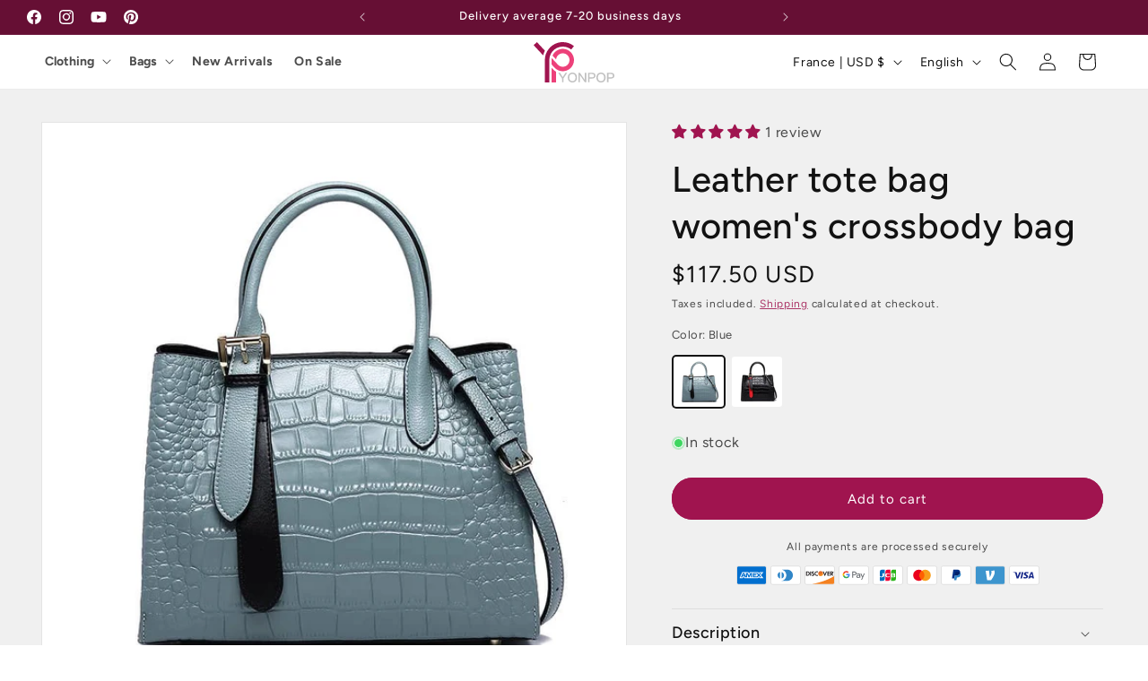

--- FILE ---
content_type: text/html; charset=utf-8
request_url: https://yonpop.com/en-fr/recommendations/products?limit=4&intent=complementary&product_id=7678858559726&section_id=template--20434421121262__main
body_size: 15964
content:
<section id="shopify-section-template--20434421121262__main" class="shopify-section section"><product-info
  id="MainProduct-template--20434421121262__main"
  class="section-template--20434421121262__main-padding gradient color-scheme-2"
  data-section="template--20434421121262__main"
  data-product-id="7678858559726"
  data-update-url="true"
  data-url="/en-fr/products/leather-tote-bag-womens-crossbody-bag"
  
>
  <link href="//yonpop.com/cdn/shop/t/132/assets/section-main-product.css?v=107189463060305128941761557901" rel="stylesheet" type="text/css" media="all" />
  <link href="//yonpop.com/cdn/shop/t/132/assets/component-accordion.css?v=7971072480289620591761557901" rel="stylesheet" type="text/css" media="all" />
  <link href="//yonpop.com/cdn/shop/t/132/assets/component-price.css?v=70172745017360139101761557901" rel="stylesheet" type="text/css" media="all" />
  <link href="//yonpop.com/cdn/shop/t/132/assets/component-slider.css?v=14039311878856620671761557901" rel="stylesheet" type="text/css" media="all" />
  <link href="//yonpop.com/cdn/shop/t/132/assets/component-rating.css?v=179577762467860590411761557901" rel="stylesheet" type="text/css" media="all" />
  <link href="//yonpop.com/cdn/shop/t/132/assets/component-deferred-media.css?v=14096082462203297471761557901" rel="stylesheet" type="text/css" media="all" />

  
    <link href="//yonpop.com/cdn/shop/t/132/assets/component-product-variant-picker.css?v=101198305663325844211761557901" rel="stylesheet" type="text/css" media="all" />
    <link href="//yonpop.com/cdn/shop/t/132/assets/component-swatch-input.css?v=61683592951238328641761557901" rel="stylesheet" type="text/css" media="all" />
    <link href="//yonpop.com/cdn/shop/t/132/assets/component-swatch.css?v=6811383713633888781761557901" rel="stylesheet" type="text/css" media="all" />
  
<style data-shopify>.section-template--20434421121262__main-padding {
      padding-top: 27px;
      padding-bottom: 9px;
    }

    @media screen and (min-width: 750px) {
      .section-template--20434421121262__main-padding {
        padding-top: 36px;
        padding-bottom: 12px;
      }
    }</style><script src="//yonpop.com/cdn/shop/t/132/assets/product-info.js?v=149160427226008204701761557901" defer="defer"></script>
  <script src="//yonpop.com/cdn/shop/t/132/assets/product-form.js?v=82553749319723712671761557901" defer="defer"></script>

  <div class="page-width">
    <div class="product product--medium product--left product--stacked product--mobile-hide grid grid--1-col grid--2-col-tablet">
      <div class="grid__item product__media-wrapper">
        
<media-gallery
  id="MediaGallery-template--20434421121262__main"
  role="region"
  
    class="product__column-sticky"
  
  aria-label="Gallery Viewer"
  data-desktop-layout="stacked"
  data-selected-options="[]Color:blue,"
>
  <div id="GalleryStatus-template--20434421121262__main" class="visually-hidden" role="status"></div>
  <slider-component id="GalleryViewer-template--20434421121262__main" class="slider-mobile-gutter">
    <a class="skip-to-content-link button visually-hidden quick-add-hidden" href="#ProductInfo-template--20434421121262__main">
      Skip to product information
    </a>
    <ul
      id="Slider-Gallery-template--20434421121262__main"
      class="product__media-list contains-media grid grid--peek list-unstyled slider slider--mobile"
      role="list"
    ><li
          id="Slide-template--20434421121262__main-29791746392302"
          class="product__media-item grid__item slider__slide is-active scroll-trigger animate--fade-in"
          data-media-id="template--20434421121262__main-29791746392302"
          
        >

<div
  class="product-media-container media-type-image media-fit-cover global-media-settings gradient"
  style="--ratio: 1.0; --preview-ratio: 1.0;"
>
  <modal-opener
    class="product__modal-opener product__modal-opener--image"
    data-modal="#ProductModal-template--20434421121262__main"
  >
    <span
      class="product__media-icon motion-reduce quick-add-hidden product__media-icon--lightbox"
      aria-hidden="true"
    >
      
          <span class="svg-wrapper"><svg xmlns="http://www.w3.org/2000/svg" fill="none" class="icon icon-plus" viewBox="0 0 19 19"><path fill="currentColor" fill-rule="evenodd" d="M4.667 7.94a.5.5 0 0 1 .499-.501l5.534-.014a.5.5 0 1 1 .002 1l-5.534.014a.5.5 0 0 1-.5-.5" clip-rule="evenodd"/><path fill="currentColor" fill-rule="evenodd" d="M7.926 4.665a.5.5 0 0 1 .501.498l.014 5.534a.5.5 0 1 1-1 .003l-.014-5.534a.5.5 0 0 1 .499-.501" clip-rule="evenodd"/><path fill="currentColor" fill-rule="evenodd" d="M12.832 3.03a6.931 6.931 0 1 0-9.802 9.802 6.931 6.931 0 0 0 9.802-9.802M2.323 2.323a7.931 7.931 0 0 1 11.296 11.136l4.628 4.628a.5.5 0 0 1-.707.707l-4.662-4.662A7.932 7.932 0 0 1 2.323 2.323" clip-rule="evenodd"/></svg>
</span>
      
    </span>

<div class="loading__spinner hidden">
  <svg xmlns="http://www.w3.org/2000/svg" class="spinner" viewBox="0 0 66 66"><circle stroke-width="6" cx="33" cy="33" r="30" fill="none" class="path"/></svg>

</div>
<div class="product__media media media--transparent">
      <img src="//yonpop.com/cdn/shop/products/CP0108399101.jpg?v=1757433510&amp;width=1946" alt="" srcset="//yonpop.com/cdn/shop/products/CP0108399101.jpg?v=1757433510&amp;width=246 246w, //yonpop.com/cdn/shop/products/CP0108399101.jpg?v=1757433510&amp;width=493 493w, //yonpop.com/cdn/shop/products/CP0108399101.jpg?v=1757433510&amp;width=600 600w, //yonpop.com/cdn/shop/products/CP0108399101.jpg?v=1757433510&amp;width=713 713w, //yonpop.com/cdn/shop/products/CP0108399101.jpg?v=1757433510&amp;width=823 823w, //yonpop.com/cdn/shop/products/CP0108399101.jpg?v=1757433510&amp;width=990 990w, //yonpop.com/cdn/shop/products/CP0108399101.jpg?v=1757433510&amp;width=1100 1100w, //yonpop.com/cdn/shop/products/CP0108399101.jpg?v=1757433510&amp;width=1206 1206w, //yonpop.com/cdn/shop/products/CP0108399101.jpg?v=1757433510&amp;width=1346 1346w, //yonpop.com/cdn/shop/products/CP0108399101.jpg?v=1757433510&amp;width=1426 1426w, //yonpop.com/cdn/shop/products/CP0108399101.jpg?v=1757433510&amp;width=1646 1646w, //yonpop.com/cdn/shop/products/CP0108399101.jpg?v=1757433510&amp;width=1946 1946w" width="1946" height="1946" class="image-magnify-lightbox" sizes="(min-width: 1400px) 715px, (min-width: 990px) calc(55.0vw - 10rem), (min-width: 750px) calc((100vw - 11.5rem) / 2), calc(100vw / 1 - 4rem)">
    </div>
    <button
      class="product__media-toggle quick-add-hidden product__media-zoom-lightbox"
      type="button"
      aria-haspopup="dialog"
      data-media-id="29791746392302"
    >
      <span class="visually-hidden">
        Open media 1 in modal
      </span>
    </button>
  </modal-opener></div>

        </li>
        
        
        
<li
              id="Slide-template--20434421121262__main-29791746359534"
              class="product__media-item grid__item slider__slide scroll-trigger animate--fade-in"
              data-media-id="template--20434421121262__main-29791746359534"
              
            >

<div
  class="product-media-container media-type-image media-fit-cover global-media-settings gradient"
  style="--ratio: 1.0; --preview-ratio: 1.0;"
>
  <modal-opener
    class="product__modal-opener product__modal-opener--image"
    data-modal="#ProductModal-template--20434421121262__main"
  >
    <span
      class="product__media-icon motion-reduce quick-add-hidden product__media-icon--lightbox"
      aria-hidden="true"
    >
      
          <span class="svg-wrapper"><svg xmlns="http://www.w3.org/2000/svg" fill="none" class="icon icon-plus" viewBox="0 0 19 19"><path fill="currentColor" fill-rule="evenodd" d="M4.667 7.94a.5.5 0 0 1 .499-.501l5.534-.014a.5.5 0 1 1 .002 1l-5.534.014a.5.5 0 0 1-.5-.5" clip-rule="evenodd"/><path fill="currentColor" fill-rule="evenodd" d="M7.926 4.665a.5.5 0 0 1 .501.498l.014 5.534a.5.5 0 1 1-1 .003l-.014-5.534a.5.5 0 0 1 .499-.501" clip-rule="evenodd"/><path fill="currentColor" fill-rule="evenodd" d="M12.832 3.03a6.931 6.931 0 1 0-9.802 9.802 6.931 6.931 0 0 0 9.802-9.802M2.323 2.323a7.931 7.931 0 0 1 11.296 11.136l4.628 4.628a.5.5 0 0 1-.707.707l-4.662-4.662A7.932 7.932 0 0 1 2.323 2.323" clip-rule="evenodd"/></svg>
</span>
      
    </span>

<div class="loading__spinner hidden">
  <svg xmlns="http://www.w3.org/2000/svg" class="spinner" viewBox="0 0 66 66"><circle stroke-width="6" cx="33" cy="33" r="30" fill="none" class="path"/></svg>

</div>
<div class="product__media media media--transparent">
      <img src="//yonpop.com/cdn/shop/products/CP01083-01.jpg?v=1757433510&amp;width=1946" alt="" srcset="//yonpop.com/cdn/shop/products/CP01083-01.jpg?v=1757433510&amp;width=246 246w, //yonpop.com/cdn/shop/products/CP01083-01.jpg?v=1757433510&amp;width=493 493w, //yonpop.com/cdn/shop/products/CP01083-01.jpg?v=1757433510&amp;width=600 600w, //yonpop.com/cdn/shop/products/CP01083-01.jpg?v=1757433510&amp;width=713 713w, //yonpop.com/cdn/shop/products/CP01083-01.jpg?v=1757433510&amp;width=823 823w, //yonpop.com/cdn/shop/products/CP01083-01.jpg?v=1757433510&amp;width=990 990w, //yonpop.com/cdn/shop/products/CP01083-01.jpg?v=1757433510&amp;width=1100 1100w, //yonpop.com/cdn/shop/products/CP01083-01.jpg?v=1757433510&amp;width=1206 1206w, //yonpop.com/cdn/shop/products/CP01083-01.jpg?v=1757433510&amp;width=1346 1346w, //yonpop.com/cdn/shop/products/CP01083-01.jpg?v=1757433510&amp;width=1426 1426w, //yonpop.com/cdn/shop/products/CP01083-01.jpg?v=1757433510&amp;width=1646 1646w, //yonpop.com/cdn/shop/products/CP01083-01.jpg?v=1757433510&amp;width=1946 1946w" width="1946" height="1946" loading="lazy" class="image-magnify-lightbox" sizes="(min-width: 1400px) 715px, (min-width: 990px) calc(55.0vw - 10rem), (min-width: 750px) calc((100vw - 11.5rem) / 2), calc(100vw / 1 - 4rem)">
    </div>
    <button
      class="product__media-toggle quick-add-hidden product__media-zoom-lightbox"
      type="button"
      aria-haspopup="dialog"
      data-media-id="29791746359534"
    >
      <span class="visually-hidden">
        Open media 2 in modal
      </span>
    </button>
  </modal-opener></div>

            </li>
        

        
        
        

        

        
        
        
<li
              id="Slide-template--20434421121262__main-29791746425070"
              class="product__media-item grid__item slider__slide scroll-trigger animate--fade-in"
              data-media-id="template--20434421121262__main-29791746425070"
              
            >

<div
  class="product-media-container media-type-image media-fit-cover global-media-settings gradient"
  style="--ratio: 1.0; --preview-ratio: 1.0;"
>
  <modal-opener
    class="product__modal-opener product__modal-opener--image"
    data-modal="#ProductModal-template--20434421121262__main"
  >
    <span
      class="product__media-icon motion-reduce quick-add-hidden product__media-icon--lightbox"
      aria-hidden="true"
    >
      
          <span class="svg-wrapper"><svg xmlns="http://www.w3.org/2000/svg" fill="none" class="icon icon-plus" viewBox="0 0 19 19"><path fill="currentColor" fill-rule="evenodd" d="M4.667 7.94a.5.5 0 0 1 .499-.501l5.534-.014a.5.5 0 1 1 .002 1l-5.534.014a.5.5 0 0 1-.5-.5" clip-rule="evenodd"/><path fill="currentColor" fill-rule="evenodd" d="M7.926 4.665a.5.5 0 0 1 .501.498l.014 5.534a.5.5 0 1 1-1 .003l-.014-5.534a.5.5 0 0 1 .499-.501" clip-rule="evenodd"/><path fill="currentColor" fill-rule="evenodd" d="M12.832 3.03a6.931 6.931 0 1 0-9.802 9.802 6.931 6.931 0 0 0 9.802-9.802M2.323 2.323a7.931 7.931 0 0 1 11.296 11.136l4.628 4.628a.5.5 0 0 1-.707.707l-4.662-4.662A7.932 7.932 0 0 1 2.323 2.323" clip-rule="evenodd"/></svg>
</span>
      
    </span>

<div class="loading__spinner hidden">
  <svg xmlns="http://www.w3.org/2000/svg" class="spinner" viewBox="0 0 66 66"><circle stroke-width="6" cx="33" cy="33" r="30" fill="none" class="path"/></svg>

</div>
<div class="product__media media media--transparent">
      <img src="//yonpop.com/cdn/shop/products/CP0108399102.jpg?v=1757433510&amp;width=1946" alt="" srcset="//yonpop.com/cdn/shop/products/CP0108399102.jpg?v=1757433510&amp;width=246 246w, //yonpop.com/cdn/shop/products/CP0108399102.jpg?v=1757433510&amp;width=493 493w, //yonpop.com/cdn/shop/products/CP0108399102.jpg?v=1757433510&amp;width=600 600w, //yonpop.com/cdn/shop/products/CP0108399102.jpg?v=1757433510&amp;width=713 713w, //yonpop.com/cdn/shop/products/CP0108399102.jpg?v=1757433510&amp;width=823 823w, //yonpop.com/cdn/shop/products/CP0108399102.jpg?v=1757433510&amp;width=990 990w, //yonpop.com/cdn/shop/products/CP0108399102.jpg?v=1757433510&amp;width=1100 1100w, //yonpop.com/cdn/shop/products/CP0108399102.jpg?v=1757433510&amp;width=1206 1206w, //yonpop.com/cdn/shop/products/CP0108399102.jpg?v=1757433510&amp;width=1346 1346w, //yonpop.com/cdn/shop/products/CP0108399102.jpg?v=1757433510&amp;width=1426 1426w, //yonpop.com/cdn/shop/products/CP0108399102.jpg?v=1757433510&amp;width=1646 1646w, //yonpop.com/cdn/shop/products/CP0108399102.jpg?v=1757433510&amp;width=1946 1946w" width="1946" height="1946" loading="lazy" class="image-magnify-lightbox" sizes="(min-width: 1400px) 715px, (min-width: 990px) calc(55.0vw - 10rem), (min-width: 750px) calc((100vw - 11.5rem) / 2), calc(100vw / 1 - 4rem)">
    </div>
    <button
      class="product__media-toggle quick-add-hidden product__media-zoom-lightbox"
      type="button"
      aria-haspopup="dialog"
      data-media-id="29791746425070"
    >
      <span class="visually-hidden">
        Open media 3 in modal
      </span>
    </button>
  </modal-opener></div>

            </li>
        

        
        
        
<li
              id="Slide-template--20434421121262__main-29791746457838"
              class="product__media-item grid__item slider__slide scroll-trigger animate--fade-in"
              data-media-id="template--20434421121262__main-29791746457838"
              
            >

<div
  class="product-media-container media-type-image media-fit-cover global-media-settings gradient"
  style="--ratio: 0.6666666666666666; --preview-ratio: 0.6666666666666666;"
>
  <modal-opener
    class="product__modal-opener product__modal-opener--image"
    data-modal="#ProductModal-template--20434421121262__main"
  >
    <span
      class="product__media-icon motion-reduce quick-add-hidden product__media-icon--lightbox"
      aria-hidden="true"
    >
      
          <span class="svg-wrapper"><svg xmlns="http://www.w3.org/2000/svg" fill="none" class="icon icon-plus" viewBox="0 0 19 19"><path fill="currentColor" fill-rule="evenodd" d="M4.667 7.94a.5.5 0 0 1 .499-.501l5.534-.014a.5.5 0 1 1 .002 1l-5.534.014a.5.5 0 0 1-.5-.5" clip-rule="evenodd"/><path fill="currentColor" fill-rule="evenodd" d="M7.926 4.665a.5.5 0 0 1 .501.498l.014 5.534a.5.5 0 1 1-1 .003l-.014-5.534a.5.5 0 0 1 .499-.501" clip-rule="evenodd"/><path fill="currentColor" fill-rule="evenodd" d="M12.832 3.03a6.931 6.931 0 1 0-9.802 9.802 6.931 6.931 0 0 0 9.802-9.802M2.323 2.323a7.931 7.931 0 0 1 11.296 11.136l4.628 4.628a.5.5 0 0 1-.707.707l-4.662-4.662A7.932 7.932 0 0 1 2.323 2.323" clip-rule="evenodd"/></svg>
</span>
      
    </span>

<div class="loading__spinner hidden">
  <svg xmlns="http://www.w3.org/2000/svg" class="spinner" viewBox="0 0 66 66"><circle stroke-width="6" cx="33" cy="33" r="30" fill="none" class="path"/></svg>

</div>
<div class="product__media media media--transparent">
      <img src="//yonpop.com/cdn/shop/products/CP01083-03.jpg?v=1757433510&amp;width=1946" alt="" srcset="//yonpop.com/cdn/shop/products/CP01083-03.jpg?v=1757433510&amp;width=246 246w, //yonpop.com/cdn/shop/products/CP01083-03.jpg?v=1757433510&amp;width=493 493w, //yonpop.com/cdn/shop/products/CP01083-03.jpg?v=1757433510&amp;width=600 600w, //yonpop.com/cdn/shop/products/CP01083-03.jpg?v=1757433510&amp;width=713 713w, //yonpop.com/cdn/shop/products/CP01083-03.jpg?v=1757433510&amp;width=823 823w, //yonpop.com/cdn/shop/products/CP01083-03.jpg?v=1757433510&amp;width=990 990w, //yonpop.com/cdn/shop/products/CP01083-03.jpg?v=1757433510&amp;width=1100 1100w, //yonpop.com/cdn/shop/products/CP01083-03.jpg?v=1757433510&amp;width=1206 1206w, //yonpop.com/cdn/shop/products/CP01083-03.jpg?v=1757433510&amp;width=1346 1346w, //yonpop.com/cdn/shop/products/CP01083-03.jpg?v=1757433510&amp;width=1426 1426w, //yonpop.com/cdn/shop/products/CP01083-03.jpg?v=1757433510&amp;width=1646 1646w, //yonpop.com/cdn/shop/products/CP01083-03.jpg?v=1757433510&amp;width=1946 1946w" width="1946" height="2919" loading="lazy" class="image-magnify-lightbox" sizes="(min-width: 1400px) 715px, (min-width: 990px) calc(55.0vw - 10rem), (min-width: 750px) calc((100vw - 11.5rem) / 2), calc(100vw / 1 - 4rem)">
    </div>
    <button
      class="product__media-toggle quick-add-hidden product__media-zoom-lightbox"
      type="button"
      aria-haspopup="dialog"
      data-media-id="29791746457838"
    >
      <span class="visually-hidden">
        Open media 4 in modal
      </span>
    </button>
  </modal-opener></div>

            </li>
        

        
        
        
<li
              id="Slide-template--20434421121262__main-29791746490606"
              class="product__media-item grid__item slider__slide scroll-trigger animate--fade-in"
              data-media-id="template--20434421121262__main-29791746490606"
              
            >

<div
  class="product-media-container media-type-image media-fit-cover global-media-settings gradient"
  style="--ratio: 0.6666666666666666; --preview-ratio: 0.6666666666666666;"
>
  <modal-opener
    class="product__modal-opener product__modal-opener--image"
    data-modal="#ProductModal-template--20434421121262__main"
  >
    <span
      class="product__media-icon motion-reduce quick-add-hidden product__media-icon--lightbox"
      aria-hidden="true"
    >
      
          <span class="svg-wrapper"><svg xmlns="http://www.w3.org/2000/svg" fill="none" class="icon icon-plus" viewBox="0 0 19 19"><path fill="currentColor" fill-rule="evenodd" d="M4.667 7.94a.5.5 0 0 1 .499-.501l5.534-.014a.5.5 0 1 1 .002 1l-5.534.014a.5.5 0 0 1-.5-.5" clip-rule="evenodd"/><path fill="currentColor" fill-rule="evenodd" d="M7.926 4.665a.5.5 0 0 1 .501.498l.014 5.534a.5.5 0 1 1-1 .003l-.014-5.534a.5.5 0 0 1 .499-.501" clip-rule="evenodd"/><path fill="currentColor" fill-rule="evenodd" d="M12.832 3.03a6.931 6.931 0 1 0-9.802 9.802 6.931 6.931 0 0 0 9.802-9.802M2.323 2.323a7.931 7.931 0 0 1 11.296 11.136l4.628 4.628a.5.5 0 0 1-.707.707l-4.662-4.662A7.932 7.932 0 0 1 2.323 2.323" clip-rule="evenodd"/></svg>
</span>
      
    </span>

<div class="loading__spinner hidden">
  <svg xmlns="http://www.w3.org/2000/svg" class="spinner" viewBox="0 0 66 66"><circle stroke-width="6" cx="33" cy="33" r="30" fill="none" class="path"/></svg>

</div>
<div class="product__media media media--transparent">
      <img src="//yonpop.com/cdn/shop/products/CP01083-02.jpg?v=1757433510&amp;width=1946" alt="" srcset="//yonpop.com/cdn/shop/products/CP01083-02.jpg?v=1757433510&amp;width=246 246w, //yonpop.com/cdn/shop/products/CP01083-02.jpg?v=1757433510&amp;width=493 493w, //yonpop.com/cdn/shop/products/CP01083-02.jpg?v=1757433510&amp;width=600 600w, //yonpop.com/cdn/shop/products/CP01083-02.jpg?v=1757433510&amp;width=713 713w, //yonpop.com/cdn/shop/products/CP01083-02.jpg?v=1757433510&amp;width=823 823w, //yonpop.com/cdn/shop/products/CP01083-02.jpg?v=1757433510&amp;width=990 990w, //yonpop.com/cdn/shop/products/CP01083-02.jpg?v=1757433510&amp;width=1100 1100w, //yonpop.com/cdn/shop/products/CP01083-02.jpg?v=1757433510&amp;width=1206 1206w, //yonpop.com/cdn/shop/products/CP01083-02.jpg?v=1757433510&amp;width=1346 1346w, //yonpop.com/cdn/shop/products/CP01083-02.jpg?v=1757433510&amp;width=1426 1426w, //yonpop.com/cdn/shop/products/CP01083-02.jpg?v=1757433510&amp;width=1646 1646w, //yonpop.com/cdn/shop/products/CP01083-02.jpg?v=1757433510&amp;width=1946 1946w" width="1946" height="2919" loading="lazy" class="image-magnify-lightbox" sizes="(min-width: 1400px) 715px, (min-width: 990px) calc(55.0vw - 10rem), (min-width: 750px) calc((100vw - 11.5rem) / 2), calc(100vw / 1 - 4rem)">
    </div>
    <button
      class="product__media-toggle quick-add-hidden product__media-zoom-lightbox"
      type="button"
      aria-haspopup="dialog"
      data-media-id="29791746490606"
    >
      <span class="visually-hidden">
        Open media 5 in modal
      </span>
    </button>
  </modal-opener></div>

            </li>
        

        
        
        
<li
              id="Slide-template--20434421121262__main-29791746523374"
              class="product__media-item grid__item slider__slide scroll-trigger animate--fade-in"
              data-media-id="template--20434421121262__main-29791746523374"
              
            >

<div
  class="product-media-container media-type-image media-fit-cover global-media-settings gradient"
  style="--ratio: 0.6666666666666666; --preview-ratio: 0.6666666666666666;"
>
  <modal-opener
    class="product__modal-opener product__modal-opener--image"
    data-modal="#ProductModal-template--20434421121262__main"
  >
    <span
      class="product__media-icon motion-reduce quick-add-hidden product__media-icon--lightbox"
      aria-hidden="true"
    >
      
          <span class="svg-wrapper"><svg xmlns="http://www.w3.org/2000/svg" fill="none" class="icon icon-plus" viewBox="0 0 19 19"><path fill="currentColor" fill-rule="evenodd" d="M4.667 7.94a.5.5 0 0 1 .499-.501l5.534-.014a.5.5 0 1 1 .002 1l-5.534.014a.5.5 0 0 1-.5-.5" clip-rule="evenodd"/><path fill="currentColor" fill-rule="evenodd" d="M7.926 4.665a.5.5 0 0 1 .501.498l.014 5.534a.5.5 0 1 1-1 .003l-.014-5.534a.5.5 0 0 1 .499-.501" clip-rule="evenodd"/><path fill="currentColor" fill-rule="evenodd" d="M12.832 3.03a6.931 6.931 0 1 0-9.802 9.802 6.931 6.931 0 0 0 9.802-9.802M2.323 2.323a7.931 7.931 0 0 1 11.296 11.136l4.628 4.628a.5.5 0 0 1-.707.707l-4.662-4.662A7.932 7.932 0 0 1 2.323 2.323" clip-rule="evenodd"/></svg>
</span>
      
    </span>

<div class="loading__spinner hidden">
  <svg xmlns="http://www.w3.org/2000/svg" class="spinner" viewBox="0 0 66 66"><circle stroke-width="6" cx="33" cy="33" r="30" fill="none" class="path"/></svg>

</div>
<div class="product__media media media--transparent">
      <img src="//yonpop.com/cdn/shop/products/CP01083-04.jpg?v=1757433510&amp;width=1946" alt="" srcset="//yonpop.com/cdn/shop/products/CP01083-04.jpg?v=1757433510&amp;width=246 246w, //yonpop.com/cdn/shop/products/CP01083-04.jpg?v=1757433510&amp;width=493 493w, //yonpop.com/cdn/shop/products/CP01083-04.jpg?v=1757433510&amp;width=600 600w, //yonpop.com/cdn/shop/products/CP01083-04.jpg?v=1757433510&amp;width=713 713w, //yonpop.com/cdn/shop/products/CP01083-04.jpg?v=1757433510&amp;width=823 823w, //yonpop.com/cdn/shop/products/CP01083-04.jpg?v=1757433510&amp;width=990 990w, //yonpop.com/cdn/shop/products/CP01083-04.jpg?v=1757433510&amp;width=1100 1100w, //yonpop.com/cdn/shop/products/CP01083-04.jpg?v=1757433510&amp;width=1206 1206w, //yonpop.com/cdn/shop/products/CP01083-04.jpg?v=1757433510&amp;width=1346 1346w, //yonpop.com/cdn/shop/products/CP01083-04.jpg?v=1757433510&amp;width=1426 1426w, //yonpop.com/cdn/shop/products/CP01083-04.jpg?v=1757433510&amp;width=1646 1646w, //yonpop.com/cdn/shop/products/CP01083-04.jpg?v=1757433510&amp;width=1946 1946w" width="1946" height="2919" loading="lazy" class="image-magnify-lightbox" sizes="(min-width: 1400px) 715px, (min-width: 990px) calc(55.0vw - 10rem), (min-width: 750px) calc((100vw - 11.5rem) / 2), calc(100vw / 1 - 4rem)">
    </div>
    <button
      class="product__media-toggle quick-add-hidden product__media-zoom-lightbox"
      type="button"
      aria-haspopup="dialog"
      data-media-id="29791746523374"
    >
      <span class="visually-hidden">
        Open media 6 in modal
      </span>
    </button>
  </modal-opener></div>

            </li>
        

        
        
        
<li
              id="Slide-template--20434421121262__main-29791746556142"
              class="product__media-item grid__item slider__slide scroll-trigger animate--fade-in"
              data-media-id="template--20434421121262__main-29791746556142"
              
            >

<div
  class="product-media-container media-type-image media-fit-cover global-media-settings gradient"
  style="--ratio: 0.6666666666666666; --preview-ratio: 0.6666666666666666;"
>
  <modal-opener
    class="product__modal-opener product__modal-opener--image"
    data-modal="#ProductModal-template--20434421121262__main"
  >
    <span
      class="product__media-icon motion-reduce quick-add-hidden product__media-icon--lightbox"
      aria-hidden="true"
    >
      
          <span class="svg-wrapper"><svg xmlns="http://www.w3.org/2000/svg" fill="none" class="icon icon-plus" viewBox="0 0 19 19"><path fill="currentColor" fill-rule="evenodd" d="M4.667 7.94a.5.5 0 0 1 .499-.501l5.534-.014a.5.5 0 1 1 .002 1l-5.534.014a.5.5 0 0 1-.5-.5" clip-rule="evenodd"/><path fill="currentColor" fill-rule="evenodd" d="M7.926 4.665a.5.5 0 0 1 .501.498l.014 5.534a.5.5 0 1 1-1 .003l-.014-5.534a.5.5 0 0 1 .499-.501" clip-rule="evenodd"/><path fill="currentColor" fill-rule="evenodd" d="M12.832 3.03a6.931 6.931 0 1 0-9.802 9.802 6.931 6.931 0 0 0 9.802-9.802M2.323 2.323a7.931 7.931 0 0 1 11.296 11.136l4.628 4.628a.5.5 0 0 1-.707.707l-4.662-4.662A7.932 7.932 0 0 1 2.323 2.323" clip-rule="evenodd"/></svg>
</span>
      
    </span>

<div class="loading__spinner hidden">
  <svg xmlns="http://www.w3.org/2000/svg" class="spinner" viewBox="0 0 66 66"><circle stroke-width="6" cx="33" cy="33" r="30" fill="none" class="path"/></svg>

</div>
<div class="product__media media media--transparent">
      <img src="//yonpop.com/cdn/shop/products/CP01083-05.jpg?v=1757433510&amp;width=1946" alt="" srcset="//yonpop.com/cdn/shop/products/CP01083-05.jpg?v=1757433510&amp;width=246 246w, //yonpop.com/cdn/shop/products/CP01083-05.jpg?v=1757433510&amp;width=493 493w, //yonpop.com/cdn/shop/products/CP01083-05.jpg?v=1757433510&amp;width=600 600w, //yonpop.com/cdn/shop/products/CP01083-05.jpg?v=1757433510&amp;width=713 713w, //yonpop.com/cdn/shop/products/CP01083-05.jpg?v=1757433510&amp;width=823 823w, //yonpop.com/cdn/shop/products/CP01083-05.jpg?v=1757433510&amp;width=990 990w, //yonpop.com/cdn/shop/products/CP01083-05.jpg?v=1757433510&amp;width=1100 1100w, //yonpop.com/cdn/shop/products/CP01083-05.jpg?v=1757433510&amp;width=1206 1206w, //yonpop.com/cdn/shop/products/CP01083-05.jpg?v=1757433510&amp;width=1346 1346w, //yonpop.com/cdn/shop/products/CP01083-05.jpg?v=1757433510&amp;width=1426 1426w, //yonpop.com/cdn/shop/products/CP01083-05.jpg?v=1757433510&amp;width=1646 1646w, //yonpop.com/cdn/shop/products/CP01083-05.jpg?v=1757433510&amp;width=1946 1946w" width="1946" height="2919" loading="lazy" class="image-magnify-lightbox" sizes="(min-width: 1400px) 715px, (min-width: 990px) calc(55.0vw - 10rem), (min-width: 750px) calc((100vw - 11.5rem) / 2), calc(100vw / 1 - 4rem)">
    </div>
    <button
      class="product__media-toggle quick-add-hidden product__media-zoom-lightbox"
      type="button"
      aria-haspopup="dialog"
      data-media-id="29791746556142"
    >
      <span class="visually-hidden">
        Open media 7 in modal
      </span>
    </button>
  </modal-opener></div>

            </li>
        

        
        
        
<li
              id="Slide-template--20434421121262__main-29791746588910"
              class="product__media-item grid__item slider__slide scroll-trigger animate--fade-in"
              data-media-id="template--20434421121262__main-29791746588910"
              
            >

<div
  class="product-media-container media-type-image media-fit-cover global-media-settings gradient"
  style="--ratio: 0.6666666666666666; --preview-ratio: 0.6666666666666666;"
>
  <modal-opener
    class="product__modal-opener product__modal-opener--image"
    data-modal="#ProductModal-template--20434421121262__main"
  >
    <span
      class="product__media-icon motion-reduce quick-add-hidden product__media-icon--lightbox"
      aria-hidden="true"
    >
      
          <span class="svg-wrapper"><svg xmlns="http://www.w3.org/2000/svg" fill="none" class="icon icon-plus" viewBox="0 0 19 19"><path fill="currentColor" fill-rule="evenodd" d="M4.667 7.94a.5.5 0 0 1 .499-.501l5.534-.014a.5.5 0 1 1 .002 1l-5.534.014a.5.5 0 0 1-.5-.5" clip-rule="evenodd"/><path fill="currentColor" fill-rule="evenodd" d="M7.926 4.665a.5.5 0 0 1 .501.498l.014 5.534a.5.5 0 1 1-1 .003l-.014-5.534a.5.5 0 0 1 .499-.501" clip-rule="evenodd"/><path fill="currentColor" fill-rule="evenodd" d="M12.832 3.03a6.931 6.931 0 1 0-9.802 9.802 6.931 6.931 0 0 0 9.802-9.802M2.323 2.323a7.931 7.931 0 0 1 11.296 11.136l4.628 4.628a.5.5 0 0 1-.707.707l-4.662-4.662A7.932 7.932 0 0 1 2.323 2.323" clip-rule="evenodd"/></svg>
</span>
      
    </span>

<div class="loading__spinner hidden">
  <svg xmlns="http://www.w3.org/2000/svg" class="spinner" viewBox="0 0 66 66"><circle stroke-width="6" cx="33" cy="33" r="30" fill="none" class="path"/></svg>

</div>
<div class="product__media media media--transparent">
      <img src="//yonpop.com/cdn/shop/products/CP01083-06.jpg?v=1757433510&amp;width=1946" alt="" srcset="//yonpop.com/cdn/shop/products/CP01083-06.jpg?v=1757433510&amp;width=246 246w, //yonpop.com/cdn/shop/products/CP01083-06.jpg?v=1757433510&amp;width=493 493w, //yonpop.com/cdn/shop/products/CP01083-06.jpg?v=1757433510&amp;width=600 600w, //yonpop.com/cdn/shop/products/CP01083-06.jpg?v=1757433510&amp;width=713 713w, //yonpop.com/cdn/shop/products/CP01083-06.jpg?v=1757433510&amp;width=823 823w, //yonpop.com/cdn/shop/products/CP01083-06.jpg?v=1757433510&amp;width=990 990w, //yonpop.com/cdn/shop/products/CP01083-06.jpg?v=1757433510&amp;width=1100 1100w, //yonpop.com/cdn/shop/products/CP01083-06.jpg?v=1757433510&amp;width=1206 1206w, //yonpop.com/cdn/shop/products/CP01083-06.jpg?v=1757433510&amp;width=1346 1346w, //yonpop.com/cdn/shop/products/CP01083-06.jpg?v=1757433510&amp;width=1426 1426w, //yonpop.com/cdn/shop/products/CP01083-06.jpg?v=1757433510&amp;width=1646 1646w, //yonpop.com/cdn/shop/products/CP01083-06.jpg?v=1757433510&amp;width=1946 1946w" width="1946" height="2919" loading="lazy" class="image-magnify-lightbox" sizes="(min-width: 1400px) 715px, (min-width: 990px) calc(55.0vw - 10rem), (min-width: 750px) calc((100vw - 11.5rem) / 2), calc(100vw / 1 - 4rem)">
    </div>
    <button
      class="product__media-toggle quick-add-hidden product__media-zoom-lightbox"
      type="button"
      aria-haspopup="dialog"
      data-media-id="29791746588910"
    >
      <span class="visually-hidden">
        Open media 8 in modal
      </span>
    </button>
  </modal-opener></div>

            </li>
        

        
        
        
<li
              id="Slide-template--20434421121262__main-29791746621678"
              class="product__media-item grid__item slider__slide scroll-trigger animate--fade-in"
              data-media-id="template--20434421121262__main-29791746621678"
              
            >

<div
  class="product-media-container media-type-image media-fit-cover global-media-settings gradient"
  style="--ratio: 0.6666666666666666; --preview-ratio: 0.6666666666666666;"
>
  <modal-opener
    class="product__modal-opener product__modal-opener--image"
    data-modal="#ProductModal-template--20434421121262__main"
  >
    <span
      class="product__media-icon motion-reduce quick-add-hidden product__media-icon--lightbox"
      aria-hidden="true"
    >
      
          <span class="svg-wrapper"><svg xmlns="http://www.w3.org/2000/svg" fill="none" class="icon icon-plus" viewBox="0 0 19 19"><path fill="currentColor" fill-rule="evenodd" d="M4.667 7.94a.5.5 0 0 1 .499-.501l5.534-.014a.5.5 0 1 1 .002 1l-5.534.014a.5.5 0 0 1-.5-.5" clip-rule="evenodd"/><path fill="currentColor" fill-rule="evenodd" d="M7.926 4.665a.5.5 0 0 1 .501.498l.014 5.534a.5.5 0 1 1-1 .003l-.014-5.534a.5.5 0 0 1 .499-.501" clip-rule="evenodd"/><path fill="currentColor" fill-rule="evenodd" d="M12.832 3.03a6.931 6.931 0 1 0-9.802 9.802 6.931 6.931 0 0 0 9.802-9.802M2.323 2.323a7.931 7.931 0 0 1 11.296 11.136l4.628 4.628a.5.5 0 0 1-.707.707l-4.662-4.662A7.932 7.932 0 0 1 2.323 2.323" clip-rule="evenodd"/></svg>
</span>
      
    </span>

<div class="loading__spinner hidden">
  <svg xmlns="http://www.w3.org/2000/svg" class="spinner" viewBox="0 0 66 66"><circle stroke-width="6" cx="33" cy="33" r="30" fill="none" class="path"/></svg>

</div>
<div class="product__media media media--transparent">
      <img src="//yonpop.com/cdn/shop/products/CP01083-07.jpg?v=1757433511&amp;width=1946" alt="" srcset="//yonpop.com/cdn/shop/products/CP01083-07.jpg?v=1757433511&amp;width=246 246w, //yonpop.com/cdn/shop/products/CP01083-07.jpg?v=1757433511&amp;width=493 493w, //yonpop.com/cdn/shop/products/CP01083-07.jpg?v=1757433511&amp;width=600 600w, //yonpop.com/cdn/shop/products/CP01083-07.jpg?v=1757433511&amp;width=713 713w, //yonpop.com/cdn/shop/products/CP01083-07.jpg?v=1757433511&amp;width=823 823w, //yonpop.com/cdn/shop/products/CP01083-07.jpg?v=1757433511&amp;width=990 990w, //yonpop.com/cdn/shop/products/CP01083-07.jpg?v=1757433511&amp;width=1100 1100w, //yonpop.com/cdn/shop/products/CP01083-07.jpg?v=1757433511&amp;width=1206 1206w, //yonpop.com/cdn/shop/products/CP01083-07.jpg?v=1757433511&amp;width=1346 1346w, //yonpop.com/cdn/shop/products/CP01083-07.jpg?v=1757433511&amp;width=1426 1426w, //yonpop.com/cdn/shop/products/CP01083-07.jpg?v=1757433511&amp;width=1646 1646w, //yonpop.com/cdn/shop/products/CP01083-07.jpg?v=1757433511&amp;width=1946 1946w" width="1946" height="2919" loading="lazy" class="image-magnify-lightbox" sizes="(min-width: 1400px) 715px, (min-width: 990px) calc(55.0vw - 10rem), (min-width: 750px) calc((100vw - 11.5rem) / 2), calc(100vw / 1 - 4rem)">
    </div>
    <button
      class="product__media-toggle quick-add-hidden product__media-zoom-lightbox"
      type="button"
      aria-haspopup="dialog"
      data-media-id="29791746621678"
    >
      <span class="visually-hidden">
        Open media 9 in modal
      </span>
    </button>
  </modal-opener></div>

            </li>
        

        
        
        
<li
              id="Slide-template--20434421121262__main-29791746654446"
              class="product__media-item grid__item slider__slide scroll-trigger animate--fade-in"
              data-media-id="template--20434421121262__main-29791746654446"
              
            >

<div
  class="product-media-container media-type-image media-fit-cover global-media-settings gradient"
  style="--ratio: 0.6666666666666666; --preview-ratio: 0.6666666666666666;"
>
  <modal-opener
    class="product__modal-opener product__modal-opener--image"
    data-modal="#ProductModal-template--20434421121262__main"
  >
    <span
      class="product__media-icon motion-reduce quick-add-hidden product__media-icon--lightbox"
      aria-hidden="true"
    >
      
          <span class="svg-wrapper"><svg xmlns="http://www.w3.org/2000/svg" fill="none" class="icon icon-plus" viewBox="0 0 19 19"><path fill="currentColor" fill-rule="evenodd" d="M4.667 7.94a.5.5 0 0 1 .499-.501l5.534-.014a.5.5 0 1 1 .002 1l-5.534.014a.5.5 0 0 1-.5-.5" clip-rule="evenodd"/><path fill="currentColor" fill-rule="evenodd" d="M7.926 4.665a.5.5 0 0 1 .501.498l.014 5.534a.5.5 0 1 1-1 .003l-.014-5.534a.5.5 0 0 1 .499-.501" clip-rule="evenodd"/><path fill="currentColor" fill-rule="evenodd" d="M12.832 3.03a6.931 6.931 0 1 0-9.802 9.802 6.931 6.931 0 0 0 9.802-9.802M2.323 2.323a7.931 7.931 0 0 1 11.296 11.136l4.628 4.628a.5.5 0 0 1-.707.707l-4.662-4.662A7.932 7.932 0 0 1 2.323 2.323" clip-rule="evenodd"/></svg>
</span>
      
    </span>

<div class="loading__spinner hidden">
  <svg xmlns="http://www.w3.org/2000/svg" class="spinner" viewBox="0 0 66 66"><circle stroke-width="6" cx="33" cy="33" r="30" fill="none" class="path"/></svg>

</div>
<div class="product__media media media--transparent">
      <img src="//yonpop.com/cdn/shop/products/CP01083-08.jpg?v=1757433511&amp;width=1946" alt="" srcset="//yonpop.com/cdn/shop/products/CP01083-08.jpg?v=1757433511&amp;width=246 246w, //yonpop.com/cdn/shop/products/CP01083-08.jpg?v=1757433511&amp;width=493 493w, //yonpop.com/cdn/shop/products/CP01083-08.jpg?v=1757433511&amp;width=600 600w, //yonpop.com/cdn/shop/products/CP01083-08.jpg?v=1757433511&amp;width=713 713w, //yonpop.com/cdn/shop/products/CP01083-08.jpg?v=1757433511&amp;width=823 823w, //yonpop.com/cdn/shop/products/CP01083-08.jpg?v=1757433511&amp;width=990 990w, //yonpop.com/cdn/shop/products/CP01083-08.jpg?v=1757433511&amp;width=1100 1100w, //yonpop.com/cdn/shop/products/CP01083-08.jpg?v=1757433511&amp;width=1206 1206w, //yonpop.com/cdn/shop/products/CP01083-08.jpg?v=1757433511&amp;width=1346 1346w, //yonpop.com/cdn/shop/products/CP01083-08.jpg?v=1757433511&amp;width=1426 1426w, //yonpop.com/cdn/shop/products/CP01083-08.jpg?v=1757433511&amp;width=1646 1646w, //yonpop.com/cdn/shop/products/CP01083-08.jpg?v=1757433511&amp;width=1946 1946w" width="1946" height="2919" loading="lazy" class="image-magnify-lightbox" sizes="(min-width: 1400px) 715px, (min-width: 990px) calc(55.0vw - 10rem), (min-width: 750px) calc((100vw - 11.5rem) / 2), calc(100vw / 1 - 4rem)">
    </div>
    <button
      class="product__media-toggle quick-add-hidden product__media-zoom-lightbox"
      type="button"
      aria-haspopup="dialog"
      data-media-id="29791746654446"
    >
      <span class="visually-hidden">
        Open media 10 in modal
      </span>
    </button>
  </modal-opener></div>

            </li>
        

        
        
        
<li
              id="Slide-template--20434421121262__main-29791746687214"
              class="product__media-item grid__item slider__slide scroll-trigger animate--fade-in"
              data-media-id="template--20434421121262__main-29791746687214"
              
            >

<div
  class="product-media-container media-type-image media-fit-cover global-media-settings gradient"
  style="--ratio: 0.5714285714285714; --preview-ratio: 0.5714285714285714;"
>
  <modal-opener
    class="product__modal-opener product__modal-opener--image"
    data-modal="#ProductModal-template--20434421121262__main"
  >
    <span
      class="product__media-icon motion-reduce quick-add-hidden product__media-icon--lightbox"
      aria-hidden="true"
    >
      
          <span class="svg-wrapper"><svg xmlns="http://www.w3.org/2000/svg" fill="none" class="icon icon-plus" viewBox="0 0 19 19"><path fill="currentColor" fill-rule="evenodd" d="M4.667 7.94a.5.5 0 0 1 .499-.501l5.534-.014a.5.5 0 1 1 .002 1l-5.534.014a.5.5 0 0 1-.5-.5" clip-rule="evenodd"/><path fill="currentColor" fill-rule="evenodd" d="M7.926 4.665a.5.5 0 0 1 .501.498l.014 5.534a.5.5 0 1 1-1 .003l-.014-5.534a.5.5 0 0 1 .499-.501" clip-rule="evenodd"/><path fill="currentColor" fill-rule="evenodd" d="M12.832 3.03a6.931 6.931 0 1 0-9.802 9.802 6.931 6.931 0 0 0 9.802-9.802M2.323 2.323a7.931 7.931 0 0 1 11.296 11.136l4.628 4.628a.5.5 0 0 1-.707.707l-4.662-4.662A7.932 7.932 0 0 1 2.323 2.323" clip-rule="evenodd"/></svg>
</span>
      
    </span>

<div class="loading__spinner hidden">
  <svg xmlns="http://www.w3.org/2000/svg" class="spinner" viewBox="0 0 66 66"><circle stroke-width="6" cx="33" cy="33" r="30" fill="none" class="path"/></svg>

</div>
<div class="product__media media media--transparent">
      <img src="//yonpop.com/cdn/shop/products/CP01083-09.jpg?v=1757433511&amp;width=1946" alt="" srcset="//yonpop.com/cdn/shop/products/CP01083-09.jpg?v=1757433511&amp;width=246 246w, //yonpop.com/cdn/shop/products/CP01083-09.jpg?v=1757433511&amp;width=493 493w, //yonpop.com/cdn/shop/products/CP01083-09.jpg?v=1757433511&amp;width=600 600w, //yonpop.com/cdn/shop/products/CP01083-09.jpg?v=1757433511&amp;width=713 713w, //yonpop.com/cdn/shop/products/CP01083-09.jpg?v=1757433511&amp;width=823 823w, //yonpop.com/cdn/shop/products/CP01083-09.jpg?v=1757433511&amp;width=990 990w, //yonpop.com/cdn/shop/products/CP01083-09.jpg?v=1757433511&amp;width=1100 1100w, //yonpop.com/cdn/shop/products/CP01083-09.jpg?v=1757433511&amp;width=1206 1206w, //yonpop.com/cdn/shop/products/CP01083-09.jpg?v=1757433511&amp;width=1346 1346w, //yonpop.com/cdn/shop/products/CP01083-09.jpg?v=1757433511&amp;width=1426 1426w, //yonpop.com/cdn/shop/products/CP01083-09.jpg?v=1757433511&amp;width=1646 1646w, //yonpop.com/cdn/shop/products/CP01083-09.jpg?v=1757433511&amp;width=1946 1946w" width="1946" height="3406" loading="lazy" class="image-magnify-lightbox" sizes="(min-width: 1400px) 715px, (min-width: 990px) calc(55.0vw - 10rem), (min-width: 750px) calc((100vw - 11.5rem) / 2), calc(100vw / 1 - 4rem)">
    </div>
    <button
      class="product__media-toggle quick-add-hidden product__media-zoom-lightbox"
      type="button"
      aria-haspopup="dialog"
      data-media-id="29791746687214"
    >
      <span class="visually-hidden">
        Open media 11 in modal
      </span>
    </button>
  </modal-opener></div>

            </li>
        

        
        
        
<li
              id="Slide-template--20434421121262__main-29791746719982"
              class="product__media-item grid__item slider__slide scroll-trigger animate--fade-in"
              data-media-id="template--20434421121262__main-29791746719982"
              
            >

<div
  class="product-media-container media-type-image media-fit-cover global-media-settings gradient"
  style="--ratio: 0.5714285714285714; --preview-ratio: 0.5714285714285714;"
>
  <modal-opener
    class="product__modal-opener product__modal-opener--image"
    data-modal="#ProductModal-template--20434421121262__main"
  >
    <span
      class="product__media-icon motion-reduce quick-add-hidden product__media-icon--lightbox"
      aria-hidden="true"
    >
      
          <span class="svg-wrapper"><svg xmlns="http://www.w3.org/2000/svg" fill="none" class="icon icon-plus" viewBox="0 0 19 19"><path fill="currentColor" fill-rule="evenodd" d="M4.667 7.94a.5.5 0 0 1 .499-.501l5.534-.014a.5.5 0 1 1 .002 1l-5.534.014a.5.5 0 0 1-.5-.5" clip-rule="evenodd"/><path fill="currentColor" fill-rule="evenodd" d="M7.926 4.665a.5.5 0 0 1 .501.498l.014 5.534a.5.5 0 1 1-1 .003l-.014-5.534a.5.5 0 0 1 .499-.501" clip-rule="evenodd"/><path fill="currentColor" fill-rule="evenodd" d="M12.832 3.03a6.931 6.931 0 1 0-9.802 9.802 6.931 6.931 0 0 0 9.802-9.802M2.323 2.323a7.931 7.931 0 0 1 11.296 11.136l4.628 4.628a.5.5 0 0 1-.707.707l-4.662-4.662A7.932 7.932 0 0 1 2.323 2.323" clip-rule="evenodd"/></svg>
</span>
      
    </span>

<div class="loading__spinner hidden">
  <svg xmlns="http://www.w3.org/2000/svg" class="spinner" viewBox="0 0 66 66"><circle stroke-width="6" cx="33" cy="33" r="30" fill="none" class="path"/></svg>

</div>
<div class="product__media media media--transparent">
      <img src="//yonpop.com/cdn/shop/products/CP01083-10.jpg?v=1757433511&amp;width=1946" alt="" srcset="//yonpop.com/cdn/shop/products/CP01083-10.jpg?v=1757433511&amp;width=246 246w, //yonpop.com/cdn/shop/products/CP01083-10.jpg?v=1757433511&amp;width=493 493w, //yonpop.com/cdn/shop/products/CP01083-10.jpg?v=1757433511&amp;width=600 600w, //yonpop.com/cdn/shop/products/CP01083-10.jpg?v=1757433511&amp;width=713 713w, //yonpop.com/cdn/shop/products/CP01083-10.jpg?v=1757433511&amp;width=823 823w, //yonpop.com/cdn/shop/products/CP01083-10.jpg?v=1757433511&amp;width=990 990w, //yonpop.com/cdn/shop/products/CP01083-10.jpg?v=1757433511&amp;width=1100 1100w, //yonpop.com/cdn/shop/products/CP01083-10.jpg?v=1757433511&amp;width=1206 1206w, //yonpop.com/cdn/shop/products/CP01083-10.jpg?v=1757433511&amp;width=1346 1346w, //yonpop.com/cdn/shop/products/CP01083-10.jpg?v=1757433511&amp;width=1426 1426w, //yonpop.com/cdn/shop/products/CP01083-10.jpg?v=1757433511&amp;width=1646 1646w, //yonpop.com/cdn/shop/products/CP01083-10.jpg?v=1757433511&amp;width=1946 1946w" width="1946" height="3406" loading="lazy" class="image-magnify-lightbox" sizes="(min-width: 1400px) 715px, (min-width: 990px) calc(55.0vw - 10rem), (min-width: 750px) calc((100vw - 11.5rem) / 2), calc(100vw / 1 - 4rem)">
    </div>
    <button
      class="product__media-toggle quick-add-hidden product__media-zoom-lightbox"
      type="button"
      aria-haspopup="dialog"
      data-media-id="29791746719982"
    >
      <span class="visually-hidden">
        Open media 12 in modal
      </span>
    </button>
  </modal-opener></div>

            </li>
        

        
        
        
<li
              id="Slide-template--20434421121262__main-29791746752750"
              class="product__media-item grid__item slider__slide scroll-trigger animate--fade-in"
              data-media-id="template--20434421121262__main-29791746752750"
              
            >

<div
  class="product-media-container media-type-image media-fit-cover global-media-settings gradient"
  style="--ratio: 0.5714285714285714; --preview-ratio: 0.5714285714285714;"
>
  <modal-opener
    class="product__modal-opener product__modal-opener--image"
    data-modal="#ProductModal-template--20434421121262__main"
  >
    <span
      class="product__media-icon motion-reduce quick-add-hidden product__media-icon--lightbox"
      aria-hidden="true"
    >
      
          <span class="svg-wrapper"><svg xmlns="http://www.w3.org/2000/svg" fill="none" class="icon icon-plus" viewBox="0 0 19 19"><path fill="currentColor" fill-rule="evenodd" d="M4.667 7.94a.5.5 0 0 1 .499-.501l5.534-.014a.5.5 0 1 1 .002 1l-5.534.014a.5.5 0 0 1-.5-.5" clip-rule="evenodd"/><path fill="currentColor" fill-rule="evenodd" d="M7.926 4.665a.5.5 0 0 1 .501.498l.014 5.534a.5.5 0 1 1-1 .003l-.014-5.534a.5.5 0 0 1 .499-.501" clip-rule="evenodd"/><path fill="currentColor" fill-rule="evenodd" d="M12.832 3.03a6.931 6.931 0 1 0-9.802 9.802 6.931 6.931 0 0 0 9.802-9.802M2.323 2.323a7.931 7.931 0 0 1 11.296 11.136l4.628 4.628a.5.5 0 0 1-.707.707l-4.662-4.662A7.932 7.932 0 0 1 2.323 2.323" clip-rule="evenodd"/></svg>
</span>
      
    </span>

<div class="loading__spinner hidden">
  <svg xmlns="http://www.w3.org/2000/svg" class="spinner" viewBox="0 0 66 66"><circle stroke-width="6" cx="33" cy="33" r="30" fill="none" class="path"/></svg>

</div>
<div class="product__media media media--transparent">
      <img src="//yonpop.com/cdn/shop/products/CP01083-11.jpg?v=1757433511&amp;width=1946" alt="" srcset="//yonpop.com/cdn/shop/products/CP01083-11.jpg?v=1757433511&amp;width=246 246w, //yonpop.com/cdn/shop/products/CP01083-11.jpg?v=1757433511&amp;width=493 493w, //yonpop.com/cdn/shop/products/CP01083-11.jpg?v=1757433511&amp;width=600 600w, //yonpop.com/cdn/shop/products/CP01083-11.jpg?v=1757433511&amp;width=713 713w, //yonpop.com/cdn/shop/products/CP01083-11.jpg?v=1757433511&amp;width=823 823w, //yonpop.com/cdn/shop/products/CP01083-11.jpg?v=1757433511&amp;width=990 990w, //yonpop.com/cdn/shop/products/CP01083-11.jpg?v=1757433511&amp;width=1100 1100w, //yonpop.com/cdn/shop/products/CP01083-11.jpg?v=1757433511&amp;width=1206 1206w, //yonpop.com/cdn/shop/products/CP01083-11.jpg?v=1757433511&amp;width=1346 1346w, //yonpop.com/cdn/shop/products/CP01083-11.jpg?v=1757433511&amp;width=1426 1426w, //yonpop.com/cdn/shop/products/CP01083-11.jpg?v=1757433511&amp;width=1646 1646w, //yonpop.com/cdn/shop/products/CP01083-11.jpg?v=1757433511&amp;width=1946 1946w" width="1946" height="3406" loading="lazy" class="image-magnify-lightbox" sizes="(min-width: 1400px) 715px, (min-width: 990px) calc(55.0vw - 10rem), (min-width: 750px) calc((100vw - 11.5rem) / 2), calc(100vw / 1 - 4rem)">
    </div>
    <button
      class="product__media-toggle quick-add-hidden product__media-zoom-lightbox"
      type="button"
      aria-haspopup="dialog"
      data-media-id="29791746752750"
    >
      <span class="visually-hidden">
        Open media 13 in modal
      </span>
    </button>
  </modal-opener></div>

            </li>
        
</ul>
    <div class="slider-buttons quick-add-hidden">
      <button
        type="button"
        class="slider-button slider-button--prev"
        name="previous"
        aria-label="Slide left"
      >
        <span class="svg-wrapper"><svg class="icon icon-caret" viewBox="0 0 10 6"><path fill="currentColor" fill-rule="evenodd" d="M9.354.646a.5.5 0 0 0-.708 0L5 4.293 1.354.646a.5.5 0 0 0-.708.708l4 4a.5.5 0 0 0 .708 0l4-4a.5.5 0 0 0 0-.708" clip-rule="evenodd"/></svg>
</span>
      </button>
      <div class="slider-counter caption">
        <span class="slider-counter--current">1</span>
        <span aria-hidden="true"> / </span>
        <span class="visually-hidden">of</span>
        <span class="slider-counter--total">13</span>
      </div>
      <button
        type="button"
        class="slider-button slider-button--next"
        name="next"
        aria-label="Slide right"
      >
        <span class="svg-wrapper"><svg class="icon icon-caret" viewBox="0 0 10 6"><path fill="currentColor" fill-rule="evenodd" d="M9.354.646a.5.5 0 0 0-.708 0L5 4.293 1.354.646a.5.5 0 0 0-.708.708l4 4a.5.5 0 0 0 .708 0l4-4a.5.5 0 0 0 0-.708" clip-rule="evenodd"/></svg>
</span>
      </button>
    </div>
  </slider-component></media-gallery>

      </div>
      <div class="product__info-wrapper grid__item scroll-trigger animate--slide-in">
        <section
          id="ProductInfo-template--20434421121262__main"
          class="product__info-container product__column-sticky"
        ><div id="shopify-block-ATXQzTVpKcmdCcFFRU__judge_me_reviews_preview_badge_7t9mkP" class="shopify-block shopify-app-block">
<div class='jdgm-widget jdgm-preview-badge'
    data-id='7678858559726'
    data-template='manual-installation'>
  <div style='display:none' class='jdgm-prev-badge' data-average-rating='5.00' data-number-of-reviews='1' data-number-of-questions='0'> <span class='jdgm-prev-badge__stars' data-score='5.00' tabindex='0' aria-label='5.00 stars' role='button'> <span class='jdgm-star jdgm--on'></span><span class='jdgm-star jdgm--on'></span><span class='jdgm-star jdgm--on'></span><span class='jdgm-star jdgm--on'></span><span class='jdgm-star jdgm--on'></span> </span> <span class='jdgm-prev-badge__text'> 1 review </span> </div>
</div>




</div>
<div class="product__title" >
                  <h1>Leather tote bag women&#39;s crossbody bag</h1>
                  <a href="/en-fr/products/leather-tote-bag-womens-crossbody-bag" class="product__title">
                    <h2 class="h1">
                      Leather tote bag women&#39;s crossbody bag
                    </h2>
                  </a>
                </div><div id="price-template--20434421121262__main" role="status" >
<div
    class="
      price price--large price--show-badge"
  >
    <div class="price__container"><div class="price__regular"><span class="visually-hidden visually-hidden--inline">Regular price</span>
          <span class="price-item price-item--regular">
            $117.50 USD
          </span></div>
      <div class="price__sale">
          <span class="visually-hidden visually-hidden--inline">Regular price</span>
          <span>
            <s class="price-item price-item--regular">
              
                
              
            </s>
          </span><span class="visually-hidden visually-hidden--inline">Sale price</span>
        <span class="price-item price-item--sale price-item--last">
          $117.50 USD
        </span>
      </div>
      <small class="unit-price caption hidden">
        <span class="visually-hidden">Unit price</span>
        <span class="price-item price-item--last">
          <span></span>
          <span aria-hidden="true">/</span>
          <span class="visually-hidden">&nbsp;per&nbsp;</span>
          <span>
          </span>
        </span>
      </small>
    </div><span class="badge price__badge-sale color-scheme-3">
        % OFF
      </span>

      <span class="badge price__badge-sold-out color-scheme-4">
        Sold out
      </span></div>

</div><div class="product__tax caption rte">Taxes included.
<a href="/en-fr/policies/shipping-policy">Shipping</a> calculated at checkout.
</div><div ><form method="post" action="/en-fr/cart/add" id="product-form-installment-template--20434421121262__main" accept-charset="UTF-8" class="installment caption-large" enctype="multipart/form-data"><input type="hidden" name="form_type" value="product" /><input type="hidden" name="utf8" value="✓" /><input type="hidden" name="id" value="42837791047918">
                    
<input type="hidden" name="product-id" value="7678858559726" /><input type="hidden" name="section-id" value="template--20434421121262__main" /></form></div>
<variant-selects
    id="variant-selects-template--20434421121262__main"
    data-section="template--20434421121262__main"
    
  ><fieldset class="js product-form__input product-form__input--pill">
          <legend class="form__label">
            Color:
            <span data-selected-value>Blue</span></legend>
          
          
<input
      type="radio"
      id="template--20434421121262__main-1-0"
      name="Color-1
"
      value="Blue"
      form="product-form-template--20434421121262__main"
      
        checked
      
      
      data-product-url=""
    data-option-value-id="433443733742"
    ><label for="template--20434421121262__main-1-0"class="swatch-variant-selected"><img src="//yonpop.com/cdn/shop/products/CP0108399101.jpg?crop=center&height=80&v=1757433510&width=80" 
               width="60"
               height="60"
               class="swatch-variant-image"
               alt="Blue" 
               loading="lazy">
        
      </label><input
      type="radio"
      id="template--20434421121262__main-1-1"
      name="Color-1
"
      value="Black"
      form="product-form-template--20434421121262__main"
      
      
      data-product-url=""
    data-option-value-id="433443766510"
    ><label for="template--20434421121262__main-1-1"class="swatch-variant-selected"><img src="//yonpop.com/cdn/shop/products/CP0108399102.jpg?crop=center&height=80&v=1757433510&width=80" 
               width="60"
               height="60"
               class="swatch-variant-image"
               alt="Black" 
               loading="lazy">
        
      </label>
        </fieldset><script type="application/json" data-selected-variant>
      {"id":42837791047918,"title":"Blue","option1":"Blue","option2":null,"option3":null,"sku":"CP0108399101","requires_shipping":true,"taxable":true,"featured_image":{"id":37223698727150,"product_id":7678858559726,"position":2,"created_at":"2022-04-26T10:26:14-04:00","updated_at":"2025-09-09T11:58:30-04:00","alt":null,"width":800,"height":800,"src":"\/\/yonpop.com\/cdn\/shop\/products\/CP0108399101.jpg?v=1757433510","variant_ids":[42837791047918]},"available":true,"name":"Leather tote bag women's crossbody bag - Blue","public_title":"Blue","options":["Blue"],"price":11750,"weight":900,"compare_at_price":null,"inventory_management":"shopify","barcode":null,"featured_media":{"alt":null,"id":29791746392302,"position":2,"preview_image":{"aspect_ratio":1.0,"height":800,"width":800,"src":"\/\/yonpop.com\/cdn\/shop\/products\/CP0108399101.jpg?v=1757433510"}},"requires_selling_plan":false,"selling_plan_allocations":[]}
    </script>
  </variant-selects><script src="//yonpop.com/cdn/shop/t/132/assets/product-size-chart.js?v=102909925489472995011762924863" defer="defer"></script><script src="//yonpop.com/cdn/shop/t/132/assets/variant-media-filter.js?v=29903988853839290561761557901" defer="defer"></script>

<p
                  class="product__inventory"
                  
                  id="Inventory-template--20434421121262__main"
                  role="status"
                ><span class="svg-wrapper" style="color: rgb(62, 214, 96)"><svg class="icon icon-inventory-status"><circle cx="7.5" cy="7.5" r="7.5" fill="currentColor"/><circle cx="7.5" cy="7.5" r="5" fill="currentColor" stroke="#FFF"/></svg>
</span>In stock</p>
<div ><product-form
      class="product-form"
      data-hide-errors="false"
      data-section-id="template--20434421121262__main"
    >
      <div class="product-form__error-message-wrapper" role="alert" hidden>
        <span class="svg-wrapper"><svg class="icon icon-error" viewBox="0 0 13 13"><circle cx="6.5" cy="6.5" r="5.5" stroke="#fff" stroke-width="2"/><circle cx="6.5" cy="6.5" r="5.5" fill="#EB001B" stroke="#EB001B" stroke-width=".7"/><path fill="#fff" d="m5.874 3.528.1 4.044h1.053l.1-4.044zm.627 6.133c.38 0 .68-.288.68-.656s-.3-.656-.68-.656-.681.288-.681.656.3.656.68.656"/><path fill="#fff" stroke="#EB001B" stroke-width=".7" d="M5.874 3.178h-.359l.01.359.1 4.044.008.341h1.736l.008-.341.1-4.044.01-.359H5.873Zm.627 6.833c.56 0 1.03-.432 1.03-1.006s-.47-1.006-1.03-1.006-1.031.432-1.031 1.006.47 1.006 1.03 1.006Z"/></svg>
</span>
        <span class="product-form__error-message"></span>
      </div><form method="post" action="/en-fr/cart/add" id="product-form-template--20434421121262__main" accept-charset="UTF-8" class="form" enctype="multipart/form-data" novalidate="novalidate" data-type="add-to-cart-form"><input type="hidden" name="form_type" value="product" /><input type="hidden" name="utf8" value="✓" /><input
          type="hidden"
          name="id"
          value="42837791047918"
          
          class="product-variant-id"
        ><div class="product-form__buttons"><button
            id="ProductSubmitButton-template--20434421121262__main"
            type="submit"
            name="add"
            class="product-form__submit button button--full-width button--primary"
            
          >
            <span>Add to cart
</span>

<div class="loading__spinner hidden">
  <svg xmlns="http://www.w3.org/2000/svg" class="spinner" viewBox="0 0 66 66"><circle stroke-width="6" cx="33" cy="33" r="30" fill="none" class="path"/></svg>

</div>
</button></div><input type="hidden" name="product-id" value="7678858559726" /><input type="hidden" name="section-id" value="template--20434421121262__main" /></form><div class="securely-payment">
        <div class="caption center">All payments are processed securely</div>
        <div class="securely-payment-list"><?xml version="1.0" encoding="UTF-8"?>
<svg viewBox="0 0 38 24" xmlns="http://www.w3.org/2000/svg" role="img" width="38" height="24" aria-labelledby="pi-American-Express"><title id="pi-Americal-Express">American_Express</title><g fill="none"><path fill="#000" d="M35,0 L3,0 C1.3,0 0,1.3 0,3 L0,21 C0,22.7 1.4,24 3,24 L35,24 C36.7,24 38,22.7 38,21 L38,3 C38,1.3 36.6,0 35,0 Z" opacity=".07"></path><path fill="#006FCF" d="M35,1 C36.1,1 37,1.9 37,3 L37,21 C37,22.1 36.1,23 35,23 L3,23 C1.9,23 1,22.1 1,21 L1,3 C1,1.9 1.9,1 3,1 L35,1"></path><path fill="#FFF" d="M8.971,10.268 L9.745,12.144 L8.203,12.144 L8.971,10.268 Z M25.046,10.346 L22.069,10.346 L22.069,11.173 L24.998,11.173 L24.998,12.412 L22.075,12.412 L22.075,13.334 L25.052,13.334 L25.052,14.073 L27.129,11.828 L25.052,9.488 L25.046,10.346 L25.046,10.346 Z M10.983,8.006 L14.978,8.006 L15.865,9.941 L16.687,8 L27.057,8 L28.135,9.19 L29.25,8 L34.013,8 L30.494,11.852 L33.977,15.68 L29.143,15.68 L28.065,14.49 L26.94,15.68 L10.03,15.68 L9.536,14.49 L8.406,14.49 L7.911,15.68 L4,15.68 L7.286,8 L10.716,8 L10.983,8.006 Z M19.646,9.084 L17.407,9.084 L15.907,12.62 L14.282,9.084 L12.06,9.084 L12.06,13.894 L10,9.084 L8.007,9.084 L5.625,14.596 L7.18,14.596 L7.674,13.406 L10.27,13.406 L10.764,14.596 L13.484,14.596 L13.484,10.661 L15.235,14.602 L16.425,14.602 L18.165,10.673 L18.165,14.603 L19.623,14.603 L19.647,9.083 L19.646,9.084 Z M28.986,11.852 L31.517,9.084 L29.695,9.084 L28.094,10.81 L26.546,9.084 L20.652,9.084 L20.652,14.602 L26.462,14.602 L28.076,12.864 L29.624,14.602 L31.499,14.602 L28.987,11.852 L28.986,11.852 Z"></path></g></svg>
<svg viewBox="0 0 38 24" xmlns="http://www.w3.org/2000/svg" role="img" width="38" height="24" aria-labelledby="pi-diners_club"><title id="pi-diners_club">Diners Club</title><path opacity=".07" d="M35 0H3C1.3 0 0 1.3 0 3v18c0 1.7 1.4 3 3 3h32c1.7 0 3-1.3 3-3V3c0-1.7-1.4-3-3-3z"/><path fill="#fff" d="M35 1c1.1 0 2 .9 2 2v18c0 1.1-.9 2-2 2H3c-1.1 0-2-.9-2-2V3c0-1.1.9-2 2-2h32"/><path d="M12 12v3.7c0 .3-.2.3-.5.2-1.9-.8-3-3.3-2.3-5.4.4-1.1 1.2-2 2.3-2.4.4-.2.5-.1.5.2V12zm2 0V8.3c0-.3 0-.3.3-.2 2.1.8 3.2 3.3 2.4 5.4-.4 1.1-1.2 2-2.3 2.4-.4.2-.4.1-.4-.2V12zm7.2-7H13c3.8 0 6.8 3.1 6.8 7s-3 7-6.8 7h8.2c3.8 0 6.8-3.1 6.8-7s-3-7-6.8-7z" fill="#3086C8"/></svg>
<svg viewBox="0 0 38 24" width="38" height="24" role="img" aria-labelledby="pi-discover" fill="none" xmlns="http://www.w3.org/2000/svg"><title id="pi-discover">Discover</title><path fill="#000" opacity=".07" d="M35 0H3C1.3 0 0 1.3 0 3v18c0 1.7 1.4 3 3 3h32c1.7 0 3-1.3 3-3V3c0-1.7-1.4-3-3-3z"/><path d="M35 1c1.1 0 2 .9 2 2v18c0 1.1-.9 2-2 2H3c-1.1 0-2-.9-2-2V3c0-1.1.9-2 2-2h32z" fill="#fff"/><path d="M3.57 7.16H2v5.5h1.57c.83 0 1.43-.2 1.96-.63.63-.52 1-1.3 1-2.11-.01-1.63-1.22-2.76-2.96-2.76zm1.26 4.14c-.34.3-.77.44-1.47.44h-.29V8.1h.29c.69 0 1.11.12 1.47.44.37.33.59.84.59 1.37 0 .53-.22 1.06-.59 1.39zm2.19-4.14h1.07v5.5H7.02v-5.5zm3.69 2.11c-.64-.24-.83-.4-.83-.69 0-.35.34-.61.8-.61.32 0 .59.13.86.45l.56-.73c-.46-.4-1.01-.61-1.62-.61-.97 0-1.72.68-1.72 1.58 0 .76.35 1.15 1.35 1.51.42.15.63.25.74.31.21.14.32.34.32.57 0 .45-.35.78-.83.78-.51 0-.92-.26-1.17-.73l-.69.67c.49.73 1.09 1.05 1.9 1.05 1.11 0 1.9-.74 1.9-1.81.02-.89-.35-1.29-1.57-1.74zm1.92.65c0 1.62 1.27 2.87 2.9 2.87.46 0 .86-.09 1.34-.32v-1.26c-.43.43-.81.6-1.29.6-1.08 0-1.85-.78-1.85-1.9 0-1.06.79-1.89 1.8-1.89.51 0 .9.18 1.34.62V7.38c-.47-.24-.86-.34-1.32-.34-1.61 0-2.92 1.28-2.92 2.88zm12.76.94l-1.47-3.7h-1.17l2.33 5.64h.58l2.37-5.64h-1.16l-1.48 3.7zm3.13 1.8h3.04v-.93h-1.97v-1.48h1.9v-.93h-1.9V8.1h1.97v-.94h-3.04v5.5zm7.29-3.87c0-1.03-.71-1.62-1.95-1.62h-1.59v5.5h1.07v-2.21h.14l1.48 2.21h1.32l-1.73-2.32c.81-.17 1.26-.72 1.26-1.56zm-2.16.91h-.31V8.03h.33c.67 0 1.03.28 1.03.82 0 .55-.36.85-1.05.85z" fill="#231F20"/><path d="M20.16 12.86a2.931 2.931 0 100-5.862 2.931 2.931 0 000 5.862z" fill="url(#pi-paint0_linear)"/><path opacity=".65" d="M20.16 12.86a2.931 2.931 0 100-5.862 2.931 2.931 0 000 5.862z" fill="url(#pi-paint1_linear)"/><path d="M36.57 7.506c0-.1-.07-.15-.18-.15h-.16v.48h.12v-.19l.14.19h.14l-.16-.2c.06-.01.1-.06.1-.13zm-.2.07h-.02v-.13h.02c.06 0 .09.02.09.06 0 .05-.03.07-.09.07z" fill="#231F20"/><path d="M36.41 7.176c-.23 0-.42.19-.42.42 0 .23.19.42.42.42.23 0 .42-.19.42-.42 0-.23-.19-.42-.42-.42zm0 .77c-.18 0-.34-.15-.34-.35 0-.19.15-.35.34-.35.18 0 .33.16.33.35 0 .19-.15.35-.33.35z" fill="#231F20"/><path d="M37 12.984S27.09 19.873 8.976 23h26.023a2 2 0 002-1.984l.024-3.02L37 12.985z" fill="#F48120"/><defs><linearGradient id="pi-paint0_linear" x1="21.657" y1="12.275" x2="19.632" y2="9.104" gradientUnits="userSpaceOnUse"><stop stop-color="#F89F20"/><stop offset=".25" stop-color="#F79A20"/><stop offset=".533" stop-color="#F68D20"/><stop offset=".62" stop-color="#F58720"/><stop offset=".723" stop-color="#F48120"/><stop offset="1" stop-color="#F37521"/></linearGradient><linearGradient id="pi-paint1_linear" x1="21.338" y1="12.232" x2="18.378" y2="6.446" gradientUnits="userSpaceOnUse"><stop stop-color="#F58720"/><stop offset=".359" stop-color="#E16F27"/><stop offset=".703" stop-color="#D4602C"/><stop offset=".982" stop-color="#D05B2E"/></linearGradient></defs></svg>
<svg xmlns="http://www.w3.org/2000/svg" role="img" viewBox="0 0 38 24" width="38" height="24" aria-labelledby="pi-google_pay"><title id="pi-google_pay">Google Pay</title><path d="M35 0H3C1.3 0 0 1.3 0 3v18c0 1.7 1.4 3 3 3h32c1.7 0 3-1.3 3-3V3c0-1.7-1.4-3-3-3z" fill="#000" opacity=".07"/><path d="M35 1c1.1 0 2 .9 2 2v18c0 1.1-.9 2-2 2H3c-1.1 0-2-.9-2-2V3c0-1.1.9-2 2-2h32" fill="#FFF"/><path d="M18.093 11.976v3.2h-1.018v-7.9h2.691a2.447 2.447 0 0 1 1.747.692 2.28 2.28 0 0 1 .11 3.224l-.11.116c-.47.447-1.098.69-1.747.674l-1.673-.006zm0-3.732v2.788h1.698c.377.012.741-.135 1.005-.404a1.391 1.391 0 0 0-1.005-2.354l-1.698-.03zm6.484 1.348c.65-.03 1.286.188 1.778.613.445.43.682 1.03.65 1.649v3.334h-.969v-.766h-.049a1.93 1.93 0 0 1-1.673.931 2.17 2.17 0 0 1-1.496-.533 1.667 1.667 0 0 1-.613-1.324 1.606 1.606 0 0 1 .613-1.336 2.746 2.746 0 0 1 1.698-.515c.517-.02 1.03.093 1.49.331v-.208a1.134 1.134 0 0 0-.417-.901 1.416 1.416 0 0 0-.98-.368 1.545 1.545 0 0 0-1.319.717l-.895-.564a2.488 2.488 0 0 1 2.182-1.06zM23.29 13.52a.79.79 0 0 0 .337.662c.223.176.5.269.785.263.429-.001.84-.17 1.146-.472.305-.286.478-.685.478-1.103a2.047 2.047 0 0 0-1.324-.374 1.716 1.716 0 0 0-1.03.294.883.883 0 0 0-.392.73zm9.286-3.75l-3.39 7.79h-1.048l1.281-2.728-2.224-5.062h1.103l1.612 3.885 1.569-3.885h1.097z" fill="#5F6368"/><path d="M13.986 11.284c0-.308-.024-.616-.073-.92h-4.29v1.747h2.451a2.096 2.096 0 0 1-.9 1.373v1.134h1.464a4.433 4.433 0 0 0 1.348-3.334z" fill="#4285F4"/><path d="M9.629 15.721a4.352 4.352 0 0 0 3.01-1.097l-1.466-1.14a2.752 2.752 0 0 1-4.094-1.44H5.577v1.17a4.53 4.53 0 0 0 4.052 2.507z" fill="#34A853"/><path d="M7.079 12.05a2.709 2.709 0 0 1 0-1.735v-1.17H5.577a4.505 4.505 0 0 0 0 4.075l1.502-1.17z" fill="#FBBC04"/><path d="M9.629 8.44a2.452 2.452 0 0 1 1.74.68l1.3-1.293a4.37 4.37 0 0 0-3.065-1.183 4.53 4.53 0 0 0-4.027 2.5l1.502 1.171a2.715 2.715 0 0 1 2.55-1.875z" fill="#EA4335"/></svg>

<svg width="38" height="24" role="img" aria-labelledby="pi-jcb" viewBox="0 0 38 24" xmlns="http://www.w3.org/2000/svg"><title id="pi-jcb">JCB</title><g fill="none" fill-rule="evenodd"><g fill-rule="nonzero"><path d="M35 0H3C1.3 0 0 1.3 0 3v18c0 1.7 1.4 3 3 3h32c1.7 0 3-1.3 3-3V3c0-1.7-1.4-3-3-3z" fill="#000" opacity=".07"/><path d="M35 1c1.1 0 2 .9 2 2v18c0 1.1-.9 2-2 2H3c-1.1 0-2-.9-2-2V3c0-1.1.9-2 2-2h32" fill="#FFF"/></g><path d="M11.5 5H15v11.5a2.5 2.5 0 0 1-2.5 2.5H9V7.5A2.5 2.5 0 0 1 11.5 5z" fill="#006EBC"/><path d="M18.5 5H22v11.5a2.5 2.5 0 0 1-2.5 2.5H16V7.5A2.5 2.5 0 0 1 18.5 5z" fill="#F00036"/><path d="M25.5 5H29v11.5a2.5 2.5 0 0 1-2.5 2.5H23V7.5A2.5 2.5 0 0 1 25.5 5z" fill="#2AB419"/><path d="M10.755 14.5c-1.06 0-2.122-.304-2.656-.987l.78-.676c.068 1.133 3.545 1.24 3.545-.19V9.5h1.802v3.147c0 .728-.574 1.322-1.573 1.632-.466.144-1.365.221-1.898.221zm8.116 0c-.674 0-1.388-.107-1.965-.366-.948-.425-1.312-1.206-1.3-2.199.012-1.014.436-1.782 1.468-2.165 1.319-.49 3.343-.261 3.926.27v.972c-.572-.521-1.958-.898-2.919-.46-.494.226-.737.917-.744 1.448-.006.56.245 1.252.744 1.497.953.467 2.39.04 2.919-.441v1.01c-.358.255-1.253.434-2.129.434zm8.679-2.587c.37-.235.582-.567.582-1.005 0-.438-.116-.687-.348-.939-.206-.207-.58-.469-1.238-.469H23v5h3.546c.696 0 1.097-.23 1.315-.415.283-.25.426-.53.426-.96 0-.431-.155-.908-.737-1.212zm-1.906-.281h-1.428v-1.444h1.495c.956 0 .944 1.444-.067 1.444zm.288 2.157h-1.716v-1.513h1.716c.986 0 1.083 1.513 0 1.513z" fill="#FFF" fill-rule="nonzero"/></g></svg>
<svg viewBox="0 0 38 24" xmlns="http://www.w3.org/2000/svg" role="img" width="38" height="24" aria-labelledby="pi-master"><title id="pi-master">Mastercard</title><path opacity=".07" d="M35 0H3C1.3 0 0 1.3 0 3v18c0 1.7 1.4 3 3 3h32c1.7 0 3-1.3 3-3V3c0-1.7-1.4-3-3-3z"/><path fill="#fff" d="M35 1c1.1 0 2 .9 2 2v18c0 1.1-.9 2-2 2H3c-1.1 0-2-.9-2-2V3c0-1.1.9-2 2-2h32"/><circle fill="#EB001B" cx="15" cy="12" r="7"/><circle fill="#F79E1B" cx="23" cy="12" r="7"/><path fill="#FF5F00" d="M22 12c0-2.4-1.2-4.5-3-5.7-1.8 1.3-3 3.4-3 5.7s1.2 4.5 3 5.7c1.8-1.2 3-3.3 3-5.7z"/></svg>
<svg viewBox="0 0 38 24" xmlns="http://www.w3.org/2000/svg" width="38" height="24" role="img" aria-labelledby="pi-paypal"><title id="pi-paypal">PayPal</title><path opacity=".07" d="M35 0H3C1.3 0 0 1.3 0 3v18c0 1.7 1.4 3 3 3h32c1.7 0 3-1.3 3-3V3c0-1.7-1.4-3-3-3z"/><path fill="#fff" d="M35 1c1.1 0 2 .9 2 2v18c0 1.1-.9 2-2 2H3c-1.1 0-2-.9-2-2V3c0-1.1.9-2 2-2h32"/><path fill="#003087" d="M23.9 8.3c.2-1 0-1.7-.6-2.3-.6-.7-1.7-1-3.1-1h-4.1c-.3 0-.5.2-.6.5L14 15.6c0 .2.1.4.3.4H17l.4-3.4 1.8-2.2 4.7-2.1z"/><path fill="#3086C8" d="M23.9 8.3l-.2.2c-.5 2.8-2.2 3.8-4.6 3.8H18c-.3 0-.5.2-.6.5l-.6 3.9-.2 1c0 .2.1.4.3.4H19c.3 0 .5-.2.5-.4v-.1l.4-2.4v-.1c0-.2.3-.4.5-.4h.3c2.1 0 3.7-.8 4.1-3.2.2-1 .1-1.8-.4-2.4-.1-.5-.3-.7-.5-.8z"/><path fill="#012169" d="M23.3 8.1c-.1-.1-.2-.1-.3-.1-.1 0-.2 0-.3-.1-.3-.1-.7-.1-1.1-.1h-3c-.1 0-.2 0-.2.1-.2.1-.3.2-.3.4l-.7 4.4v.1c0-.3.3-.5.6-.5h1.3c2.5 0 4.1-1 4.6-3.8v-.2c-.1-.1-.3-.2-.5-.2h-.1z"/></svg>
<svg viewBox="0 0 38 24" width="38" height="24" xmlns="http://www.w3.org/2000/svg" role="img" aria-labelledby="pi-venmo"><title id="pi-venmo">Venmo</title><g fill="none" fill-rule="evenodd"><rect fill-opacity=".07" fill="#000" width="38" height="24" rx="3"/><path fill="#3D95CE" d="M35 1c1.1 0 2 .9 2 2v18c0 1.1-.9 2-2 2H3c-1.1 0-2-.9-2-2V3c0-1.1.9-2 2-2h32"/><path d="M24.675 8.36c0 3.064-2.557 7.045-4.633 9.84h-4.74L13.4 6.57l4.151-.402 1.005 8.275c.94-1.566 2.099-4.025 2.099-5.702 0-.918-.154-1.543-.394-2.058l3.78-.783c.437.738.634 1.499.634 2.46z" fill="#FFF" fill-rule="nonzero"/></g></svg>

<svg viewBox="0 0 38 24" xmlns="http://www.w3.org/2000/svg" role="img" width="38" height="24" aria-labelledby="pi-visa"><title id="pi-visa">Visa</title><path opacity=".07" d="M35 0H3C1.3 0 0 1.3 0 3v18c0 1.7 1.4 3 3 3h32c1.7 0 3-1.3 3-3V3c0-1.7-1.4-3-3-3z"/><path fill="#fff" d="M35 1c1.1 0 2 .9 2 2v18c0 1.1-.9 2-2 2H3c-1.1 0-2-.9-2-2V3c0-1.1.9-2 2-2h32"/><path d="M28.3 10.1H28c-.4 1-.7 1.5-1 3h1.9c-.3-1.5-.3-2.2-.6-3zm2.9 5.9h-1.7c-.1 0-.1 0-.2-.1l-.2-.9-.1-.2h-2.4c-.1 0-.2 0-.2.2l-.3.9c0 .1-.1.1-.1.1h-2.1l.2-.5L27 8.7c0-.5.3-.7.8-.7h1.5c.1 0 .2 0 .2.2l1.4 6.5c.1.4.2.7.2 1.1.1.1.1.1.1.2zm-13.4-.3l.4-1.8c.1 0 .2.1.2.1.7.3 1.4.5 2.1.4.2 0 .5-.1.7-.2.5-.2.5-.7.1-1.1-.2-.2-.5-.3-.8-.5-.4-.2-.8-.4-1.1-.7-1.2-1-.8-2.4-.1-3.1.6-.4.9-.8 1.7-.8 1.2 0 2.5 0 3.1.2h.1c-.1.6-.2 1.1-.4 1.7-.5-.2-1-.4-1.5-.4-.3 0-.6 0-.9.1-.2 0-.3.1-.4.2-.2.2-.2.5 0 .7l.5.4c.4.2.8.4 1.1.6.5.3 1 .8 1.1 1.4.2.9-.1 1.7-.9 2.3-.5.4-.7.6-1.4.6-1.4 0-2.5.1-3.4-.2-.1.2-.1.2-.2.1zm-3.5.3c.1-.7.1-.7.2-1 .5-2.2 1-4.5 1.4-6.7.1-.2.1-.3.3-.3H18c-.2 1.2-.4 2.1-.7 3.2-.3 1.5-.6 3-1 4.5 0 .2-.1.2-.3.2M5 8.2c0-.1.2-.2.3-.2h3.4c.5 0 .9.3 1 .8l.9 4.4c0 .1 0 .1.1.2 0-.1.1-.1.1-.1l2.1-5.1c-.1-.1 0-.2.1-.2h2.1c0 .1 0 .1-.1.2l-3.1 7.3c-.1.2-.1.3-.2.4-.1.1-.3 0-.5 0H9.7c-.1 0-.2 0-.2-.2L7.9 9.5c-.2-.2-.5-.5-.9-.6-.6-.3-1.7-.5-1.9-.5L5 8.2z" fill="#142688"/></svg>
</div>
      </div>
    </product-form><link href="//yonpop.com/cdn/shop/t/132/assets/component-pickup-availability.css?v=34645222959864780961761557901" rel="stylesheet" type="text/css" media="all" />
<pickup-availability
      class="product__pickup-availabilities quick-add-hidden"
      
      data-root-url="/en-fr"
      data-variant-id="42837791047918"
      data-has-only-default-variant="false"
      data-product-page-color-scheme="gradient color-scheme-2"
    >
      <template>
        <pickup-availability-preview class="pickup-availability-preview">
          <span class="svg-wrapper"><svg xmlns="http://www.w3.org/2000/svg" fill="none" class="icon icon-unavailable" viewBox="0 0 20 20"><path fill="#DE3618" stroke="#fff" d="M13.94 3.94 10 7.878l-3.94-3.94A1.499 1.499 0 1 0 3.94 6.06L7.88 10l-3.94 3.94a1.499 1.499 0 1 0 2.12 2.12L10 12.12l3.94 3.94a1.497 1.497 0 0 0 2.12 0 1.5 1.5 0 0 0 0-2.12L12.122 10l3.94-3.94a1.499 1.499 0 1 0-2.121-2.12z"/></svg>
</span>
          <div class="pickup-availability-info">
            <p class="caption-large">Couldn&#39;t load pickup availability</p>
            <button class="pickup-availability-button link link--text underlined-link">
              Refresh
            </button>
          </div>
        </pickup-availability-preview>
      </template>
    </pickup-availability>

    <script src="//yonpop.com/cdn/shop/t/132/assets/pickup-availability.js?v=78418059211521962961761557901" defer="defer"></script></div>
<div class="accordion" >
  <details id="Details-Description">
    <summary id="Summary-Description" class="">
      <h3 class="accordion__title inline-richtext">Description</h3><svg class="icon icon-caret" viewBox="0 0 10 6"><path fill="currentColor" fill-rule="evenodd" d="M9.354.646a.5.5 0 0 0-.708 0L5 4.293 1.354.646a.5.5 0 0 0-.708.708l4 4a.5.5 0 0 0 .708 0l4-4a.5.5 0 0 0 0-.708" clip-rule="evenodd"/></svg>
</summary>
    <div class="accordion__content rte" id="CollapsibleAccordion-Description" role="region" aria-labelledby="Summary-Description"><em>Simple shape, high-quality hardware accessories, versatile colors.<br>
The detailed and layered shiny crocodile pattern, round and full hand strap, comfortable to hold.</em>
<li>Style: retro fashion</li>
<li>Type: Shoulder / Crossbody / Tote</li>
<li>Opening method: zipper</li>
<li>Hardness: medium to soft</li>
<li>Fabric: Leather</li>
<li>Inner lining: polyester</li>
<li>Popular elements: crocodile pattern</li>
<li>Inner structure of the bag: zipper pocket, mobile phone bag, ID bag, sandwich zipper bag</li>
<li>Lifting parts: soft handle</li>
</div>
  </details>
</div><div class="accordion" >
  <details id="Details-Size Chart">
    <summary id="Summary-Size Chart" class="">
      <h3 class="accordion__title inline-richtext">Size Chart</h3><svg class="icon icon-caret" viewBox="0 0 10 6"><path fill="currentColor" fill-rule="evenodd" d="M9.354.646a.5.5 0 0 0-.708 0L5 4.293 1.354.646a.5.5 0 0 0-.708.708l4 4a.5.5 0 0 0 .708 0l4-4a.5.5 0 0 0 0-.708" clip-rule="evenodd"/></svg>
</summary>
    <div class="accordion__content rte" id="CollapsibleAccordion-Size Chart" role="region" aria-labelledby="Summary-Size Chart"><div class="size-chart-switch">
  <label class="size-guide-tips">Switch to</label>
  <input checked="checked" id="unit-switch" type="radio">
  <button id="unit-switch-btn-sc"><span class="unit-cm unit-cm__true">CM</span><span class="unit-inch">IN</span></button>
</div>
<div id="size-data" class="size-chart">
  
<table><tbody>
<tr>
<th>Bottom Width</th>
<th>Height</th>
<th>Thickness</th>
<th>Material</th>
</tr>
<tr>
<td>30cm</td>
<td>22cm</td>
<td>12.5cm</td>
<th>Leather</th>
</tr>
</tbody></table>
</div>
<p class="size-chart-tips">* Manual measurement, please allow 1-3cm error range, the color is subject to the actual product.</p>

</div>
  </details>
</div><div class="accordion" >
  <details id="Details-Shipping &amp; Return">
    <summary id="Summary-Shipping &amp; Return" class="">
      <h3 class="accordion__title inline-richtext">Shipping &amp; Return</h3><svg class="icon icon-caret" viewBox="0 0 10 6"><path fill="currentColor" fill-rule="evenodd" d="M9.354.646a.5.5 0 0 0-.708 0L5 4.293 1.354.646a.5.5 0 0 0-.708.708l4 4a.5.5 0 0 0 .708 0l4-4a.5.5 0 0 0 0-.708" clip-rule="evenodd"/></svg>
</summary>
    <div class="accordion__content rte" id="CollapsibleAccordion-Shipping &amp; Return" role="region" aria-labelledby="Summary-Shipping &amp; Return"><div class="prose">
    <div>
      <P style="margin-bottom:0;">Processing Time = 1-4 business days.<br>
        Shipping Time = 7-20 business days.<br>
        Receiving Time = Processing time + Shipping time.<br>
        Processing Time:  The estimated time it takes to process your order.
      </P>
<modal-opener class="product-popup-modal__opener quick-add-hidden" data-modal="#PopupModal-popup_Learn-more" >
  <button id="ModalClose-popup_Learn-more" class="product-popup-modal__button link" type="button" aria-haspopup="dialog">
    <span>Learn more</span>
  </button>
</modal-opener>

<modal-dialog id="PopupModal-popup_Learn-more" class="product-popup-modal" data-section="template--18736617717998__main">
  <div role="dialog" aria-label="Pop-up link text" aria-modal="true" class="product-popup-modal__content" tabindex="-1">
    <button id="ModalClose-popup_Learn-more" type="button" class="product-popup-modal__toggle" aria-label="Close">
      <svg xmlns="http://www.w3.org/2000/svg" fill="none" class="icon icon-close" viewBox="0 0 18 17"><path fill="currentColor" d="M.865 15.978a.5.5 0 0 0 .707.707l7.433-7.431 7.579 7.282a.501.501 0 0 0 .846-.37.5.5 0 0 0-.153-.351L9.712 8.546l7.417-7.416a.5.5 0 1 0-.707-.708L8.991 7.853 1.413.573a.5.5 0 1 0-.693.72l7.563 7.268z"></path></svg>
    </button>
    <h1>Learn more</h1>
    <div class="product-popup-modal__content-info"><h3>About Shipping</h3>
The warehouse will deliver the order in a unified manner, and the delivery time refers to International Shipping.
<ul>
<li>A telephone number is required for delivery. Leave the correct email address in your order so that the order confirmation and shipping confirmation will be sent.</li>
<li>YonPop provides Return, Exchange, or Refund services. <em class="policy-tips">(Please follow our <a href="/en-fr/policies/refund-policy">Refund Policy</a>)</em></li>
</ul>
<h3 class="policy-title">International Shipping</h3>
<div class="shipping-rule">
<table>
<tbody>
<tr>
<th>Shipping Method</th>
<th>Shipping Time</th>
<th>Costs</th>
</tr>
<tr>
<td>Standard Shipping</td>
<td>Avg. 2-3 weeks</td>
<td>From $4.99
<p>Free - orders over $49.00</p>
</td>
</tr>
<tr>
<td>Express Shipping</td>
<td>Avg. 7-12Days</td>
<td>From $12.99
<p>Free - orders over $149.00</p>
</td>
</tr>
</tbody>
</table>
</div>
<span><em>* Provide timely notification of tracking status, you can track the shipping status of your order at any time.</em></span>
<h3>Tips for shipping</h3>
<ul>
<li>1. Express Shipping is not available for P.O. Box and APO/FPO addresses. (For P.O. Box and APO/FPO address, we will change the shipping method according to the actual situation without prior notice.)</li>
<li>2. After the order has been paid, the warehouse needs 1-4 days to process your order. You will receive a notification once your order has been shipped.</li>
<li>3. In most cases, the package will be delivered within the estimated time of arrival. However, the actual delivery date may be affected by flight arrangements, weather conditions, and other external factors.</li>
</ul>
Please refer to the tracking information for the most accurate delivery date.
<ul>
<li>4. If your package has not been delivered or your tracking information shows that your package has been delivered but you have not received it, you must contact Customer Service to verify within 45 days of the order date. For other orders, products, and logistics-related issues, you must contact customer service within 60 days of the order date.</li>
</ul>
<h3 class="policy-title">Contact Us</h3>
<p>We love feedback to improve products and services.<br>If you have any questions, please get in touch with us at <a title="Mailto:service@yonpop.com" href="Mailto:service@yonpop.com">service@yonpop.com</a> or via our&nbsp;<a title="Contact Service" href="/en-fr/pages/contact">Contact Form</a></p>
</div>
  </div>
</modal-dialog>

<style>
  .size-guide-icon{width:20px;vertical-align:middle;}
@media (min-width: 768px) {
.product-popup-modal__content{width:50%;}
}
</style></div>
    <div>
      <P style="margin-bottom:0;">Easy return or exchange shipping within 30 days.<br>
        Request:<br>
        1. You have 30 days from the delivered date to request a return.<br>
        2. Items received unused, undamaged and in original package.<br>
      </P>
<modal-opener class="product-popup-modal__opener quick-add-hidden" data-modal="#PopupModal-popup_learn_more_refund" >
  <button id="ModalClose-popup_learn_more_refund" class="product-popup-modal__button link" type="button" aria-haspopup="dialog">
    <span>Learn more</span>
  </button>
</modal-opener>

<modal-dialog id="PopupModal-popup_learn_more_refund" class="product-popup-modal" data-section="template--18736617717998__main">
  <div role="dialog" aria-label="Pop-up link text" aria-modal="true" class="product-popup-modal__content" tabindex="-1">
    <button id="ModalClose-popup_learn_more_refund" type="button" class="product-popup-modal__toggle" aria-label="Close">
      <svg xmlns="http://www.w3.org/2000/svg" fill="none" class="icon icon-close" viewBox="0 0 18 17"><path fill="currentColor" d="M.865 15.978a.5.5 0 0 0 .707.707l7.433-7.431 7.579 7.282a.501.501 0 0 0 .846-.37.5.5 0 0 0-.153-.351L9.712 8.546l7.417-7.416a.5.5 0 1 0-.707-.708L8.991 7.853 1.413.573a.5.5 0 1 0-.693.72l7.563 7.268z"></path></svg>
    </button>
    <h1>Learn more</h1>
    <div class="product-popup-modal__content-info"><p>----</p>
<h2>Refund and Return Policy</h2>
<p>----</p>
<p>We're bummed if you're not satisfied with the items you received. So we have a 30-day return policy, which means you have 30 days (From the delivery date) after receiving your item to request a return.</p>
<ul>
<li>1. Return entry attached in your order details email, indicating the item(s) you would like to return and the reason.</li>
<li>2. After receiving return instructions from us, please package up the item(s) to be returned with the original packaging.</li>
<li>3. Drop off your package at the local post office.</li>
<li>4. Most returns are processed within 5 business days after we receive your package. We'll issue the refund to you using the original payment method.</li>
</ul>
<h3>Cancel Order</h3>
<ul>
<li>For orders placed within 24 hours of purchase, We offer a full refund.</li>
<li>For orders that have not been shipped within 24 hours of purchase, We will provide partial refunds after charging a 10% cancellation fee.</li>
<li>For orders that have shipped, we will not accept requests to cancel orders.</li>
</ul>
<h3>Return Conditions</h3>
<p>We want you to be happy with your purchase and we apologize if it is not. For whatever reason that you are not satisfied, we would be most happy to provide exchanges and returns for all items purchased from us if the following conditions are met:</p>
<ul>
<li>You have 30 days to decide if an item is correct for you, If you would like to return or exchange the item, please get in touch with us within 30 days of delivery.</li>
<li>Bags do not accept refunds except for quality problems.</li>
<li>Returned items must be in unused condition with the original packaging. We do not accept a returned item that has been worn, damaged, washed, or altered in any way.</li>
<li>Items with non-returnable marks and free gifts cannot be returned.</li>
<li>We do not accept returned items that have been sent back without proper return requests.</li>
<li>We do not offer freight-to-collect (FTC) service for the packages returned to us. The returns will be made at your own cost.</li>
<li>Please be sure to double-check your returns before shipping them out. We are not responsible for the return of non-YonPop products.</li>
</ul>
<p>If none of the above conditions are met, we regret to inform you that we cannot process any claims for exchanges or refunds, regardless of whether the items have been mailed back to us.</p>
<p><strong>Note: </strong>It is impossible to apply for a return or refund from order fulfillment to delivery. Original shipping fees, taxes, and payment processing fees (if applicable) are non-refundable.</p>
<h3>Return Steps</h3>
<div style="text-align: center; margin: 20px 0; font-weight: 500; display: flex; flex-direction: column; align-items: center;">
<p style="margin-top: 8px; border: solid 1px #00000038; padding: 5px 0; border-radius: 30px; width: 300px;">1. Email return request</p>
<p style="margin-top: 8px;">⇩</p>
<p style="margin-top: 8px; border: solid 1px #00000048; padding: 5px 0; border-radius: 30px; width: 300px;">2. Request approved</p>
<p style="margin-top: 8px;">⇩</p>
<p style="margin-top: 8px; border: solid 1px #00000058; padding: 5px 0; border-radius: 30px; width: 300px;">3. Receive return address</p>
<p style="margin-top: 8px;">⇩</p>
<p style="margin-top: 8px; border: solid 1px #00000068; padding: 5px 0; border-radius: 30px; width: 300px;">4. Send shipping information after return</p>
<p style="margin-top: 8px;">⇩</p>
<p style="margin-top: 8px; border: solid 1px #00000078; padding: 5px 0; border-radius: 30px; width: 300px;">5. Returned package received</p>
<p style="margin-top: 8px;">⇩</p>
<p style="margin-top: 8px; border: solid 1px #00000088; padding: 5px 0; border-radius: 30px; width: 300px;">6. Release refund</p>
</div>
<ul>
<li>1. Submitting return requests by dropping an email.</li>
<li>2. Our customer service will communicate with you via email; please pay attention to the reply. (We usually reply within 24 hours.)</li>
<li>3. Please send us tracking information after you return, which is quite important. Without return information, there will be no refund.</li>
<li>4. Refund will be released within 5 working days after we receive the package.</li>
</ul>
<p><strong>Note: </strong>Please do not send your return to the address on your package. That is not our return address and will affect the processing of your return.</p>
<p>If you have a minute to share your positive or negative feedback on the quality, logistics, and service we provide, we would highly appreciate it. It is vital for us to move forward in terms of products and services in the following days. <br>If you have any queries, you can contact us at <a href="mailto:service@yonpop.com">service@yonpop.com</a></p>
</div>
  </div>
</modal-dialog>

<style>
  .size-guide-icon{width:20px;vertical-align:middle;}
@media (min-width: 768px) {
.product-popup-modal__content{width:50%;}
}
</style></div>
  </div></div>
  </details>
</div>
<ul
  class="icon-with-text icon-with-text--horizontal list-unstyled"
  
><li class="icon-with-text__item"><span class="svg-wrapper"><svg xmlns="http://www.w3.org/2000/svg" class="icon icon-accordion icon-map-pin" viewBox="0 0 20 20"><path fill-rule="evenodd" d="m9.91 18.59 5.036-8.78c2.228-3.886-.525-8.777-4.942-8.777-4.385 0-7.147 4.822-4.992 8.713zM10.004 0C4.845 0 1.593 5.673 4.13 10.255l5.212 9.41a.64.64 0 0 0 1.12.009l5.358-9.342C18.445 5.755 15.202 0 10.004 0"/><path d="M13 6.796c0 1.76-1.399 3.187-3.124 3.187S6.752 8.556 6.752 6.796s1.399-3.187 3.124-3.187S13 5.036 13 6.796M9.876 8.949c1.166 0 2.11-.964 2.11-2.153s-.944-2.153-2.11-2.153-2.11.964-2.11 2.153.944 2.153 2.11 2.153"/></svg>
</span><span class="h4 inline-richtext">Worldwide Shipping</span>
    </li><li class="icon-with-text__item"><span class="svg-wrapper"><svg xmlns="http://www.w3.org/2000/svg" class="icon icon-accordion icon-heart" viewBox="0 0 20 20"><path fill-rule="evenodd" d="M10 5.24 8.515 3.773a4.433 4.433 0 0 0-6.21 0 4.293 4.293 0 0 0 0 6.128L10 17.495l7.695-7.593a4.293 4.293 0 0 0 0-6.128 4.433 4.433 0 0 0-6.21 0zm.765-2.177c2.113-2.084 5.538-2.084 7.65 0a5.29 5.29 0 0 1 0 7.55l-7.695 7.593a1.03 1.03 0 0 1-1.44 0l-7.696-7.594a5.29 5.29 0 0 1 0-7.549C3.697.98 7.122.98 9.234 3.063l.766.755z"/></svg>
</span><span class="h4 inline-richtext">Quality Assurance</span>
    </li><li class="icon-with-text__item"><span class="svg-wrapper"><svg xmlns="http://www.w3.org/2000/svg" class="icon icon-accordion icon-return" viewBox="0 0 20 20"><path d="M11.571 1.059c0-.309.249-.559.556-.559h1.33C17.07.5 20 3.453 20 7.09s-2.93 6.589-6.543 6.589L1.9 13.71l-.591-.59.59-.572 11.558.013c2.997 0 5.432-2.451 5.432-5.472 0-3.02-2.435-5.471-5.432-5.471h-1.33a.557.557 0 0 1-.556-.56"/><path d="M6.003 7.007a.553.553 0 0 1 .786.011.56.56 0 0 1-.012.79zM1.31 13.12l5.43 5.426a.56.56 0 0 1 0 .79.553.553 0 0 1-.785 0L.162 13.503a.56.56 0 0 1 .007-.796l3.035-2.965 2.8-2.735.773.801-2.798 2.736c-1.025 1-2.108 2.027-2.67 2.576"/></svg>
</span><span class="h4 inline-richtext">30 Days Return</span>
    </li></ul>

<product-recommendations
                  class="complementary-products quick-add-hidden is-accordion complementary-products-contains-quick-add"
                  data-url="/en-fr/recommendations/products?limit=4&intent=complementary"
                  data-section-id="template--20434421121262__main"
                  data-product-id="7678858559726"
                ><link href="//yonpop.com/cdn/shop/t/132/assets/component-card.css?v=12560118524926984921761557901" rel="stylesheet" type="text/css" media="all" />
                  <link href="//yonpop.com/cdn/shop/t/132/assets/component-complementary-products.css?v=181881012348126712411761557901" rel="stylesheet" type="text/css" media="all" />
<link href="//yonpop.com/cdn/shop/t/132/assets/quick-add.css?v=66647833350618835731761557901" rel="stylesheet" type="text/css" media="all" />
                    <script src="//yonpop.com/cdn/shop/t/132/assets/quick-add.js?v=73073840428863680991761557901" defer="defer"></script></product-recommendations><a href="/en-fr/products/leather-tote-bag-womens-crossbody-bag" class="link product__view-details animate-arrow">
            View full details
<svg xmlns="http://www.w3.org/2000/svg" fill="none" class="icon icon-arrow" viewBox="0 0 14 10"><path fill="currentColor" fill-rule="evenodd" d="M8.537.808a.5.5 0 0 1 .817-.162l4 4a.5.5 0 0 1 0 .708l-4 4a.5.5 0 1 1-.708-.708L11.793 5.5H1a.5.5 0 0 1 0-1h10.793L8.646 1.354a.5.5 0 0 1-.109-.546" clip-rule="evenodd"/></svg>
</a>
        </section>
      </div>
    </div>

    

<product-modal id="ProductModal-template--20434421121262__main" class="product-media-modal media-modal">
  <div
    class="product-media-modal__dialog color-scheme-2 gradient"
    role="dialog"
    aria-label="Media gallery"
    aria-modal="true"
    tabindex="-1"
  >
    <button
      id="ModalClose-template--20434421121262__main"
      type="button"
      class="product-media-modal__toggle"
      aria-label="Close"
    >
      <svg xmlns="http://www.w3.org/2000/svg" fill="none" class="icon icon-close" viewBox="0 0 18 17"><path fill="currentColor" d="M.865 15.978a.5.5 0 0 0 .707.707l7.433-7.431 7.579 7.282a.501.501 0 0 0 .846-.37.5.5 0 0 0-.153-.351L9.712 8.546l7.417-7.416a.5.5 0 1 0-.707-.708L8.991 7.853 1.413.573a.5.5 0 1 0-.693.72l7.563 7.268z"/></svg>

    </button>

    <div
      class="product-media-modal__content color-scheme-2 gradient"
      role="document"
      aria-label="Media gallery"
      tabindex="0"
    >
<img
    class="global-media-settings global-media-settings--no-shadow"
    srcset="//yonpop.com/cdn/shop/products/CP0108399101.jpg?v=1757433510&width=550 550w,//yonpop.com/cdn/shop/products/CP0108399101.jpg?v=1757433510 800w
    "
    sizes="(min-width: 750px) calc(100vw - 22rem), 1100px"
    src="//yonpop.com/cdn/shop/products/CP0108399101.jpg?v=1757433510&width=1445"
    alt="Leather tote bag women&#39;s crossbody bag"
    loading="lazy"
    width="1100"
    height="1100"
    data-media-id="29791746392302"
  >
<img
    class="global-media-settings global-media-settings--no-shadow"
    srcset="//yonpop.com/cdn/shop/products/CP01083-01.jpg?v=1757433510&width=550 550w,//yonpop.com/cdn/shop/products/CP01083-01.jpg?v=1757433510 800w
    "
    sizes="(min-width: 750px) calc(100vw - 22rem), 1100px"
    src="//yonpop.com/cdn/shop/products/CP01083-01.jpg?v=1757433510&width=1445"
    alt="Leather tote bag women&#39;s crossbody bag"
    loading="lazy"
    width="1100"
    height="1100"
    data-media-id="29791746359534"
  >
<img
    class="global-media-settings global-media-settings--no-shadow"
    srcset="//yonpop.com/cdn/shop/products/CP0108399102.jpg?v=1757433510&width=550 550w,//yonpop.com/cdn/shop/products/CP0108399102.jpg?v=1757433510 800w
    "
    sizes="(min-width: 750px) calc(100vw - 22rem), 1100px"
    src="//yonpop.com/cdn/shop/products/CP0108399102.jpg?v=1757433510&width=1445"
    alt="Leather tote bag women&#39;s crossbody bag"
    loading="lazy"
    width="1100"
    height="1100"
    data-media-id="29791746425070"
  >
<img
    class="global-media-settings global-media-settings--no-shadow"
    srcset="//yonpop.com/cdn/shop/products/CP01083-03.jpg?v=1757433510&width=550 550w,//yonpop.com/cdn/shop/products/CP01083-03.jpg?v=1757433510 800w
    "
    sizes="(min-width: 750px) calc(100vw - 22rem), 1100px"
    src="//yonpop.com/cdn/shop/products/CP01083-03.jpg?v=1757433510&width=1445"
    alt="Leather tote bag women&#39;s crossbody bag"
    loading="lazy"
    width="1100"
    height="1651"
    data-media-id="29791746457838"
  >
<img
    class="global-media-settings global-media-settings--no-shadow"
    srcset="//yonpop.com/cdn/shop/products/CP01083-02.jpg?v=1757433510&width=550 550w,//yonpop.com/cdn/shop/products/CP01083-02.jpg?v=1757433510 800w
    "
    sizes="(min-width: 750px) calc(100vw - 22rem), 1100px"
    src="//yonpop.com/cdn/shop/products/CP01083-02.jpg?v=1757433510&width=1445"
    alt="Leather tote bag women&#39;s crossbody bag"
    loading="lazy"
    width="1100"
    height="1651"
    data-media-id="29791746490606"
  >
<img
    class="global-media-settings global-media-settings--no-shadow"
    srcset="//yonpop.com/cdn/shop/products/CP01083-04.jpg?v=1757433510&width=550 550w,//yonpop.com/cdn/shop/products/CP01083-04.jpg?v=1757433510 800w
    "
    sizes="(min-width: 750px) calc(100vw - 22rem), 1100px"
    src="//yonpop.com/cdn/shop/products/CP01083-04.jpg?v=1757433510&width=1445"
    alt="Leather tote bag women&#39;s crossbody bag"
    loading="lazy"
    width="1100"
    height="1651"
    data-media-id="29791746523374"
  >
<img
    class="global-media-settings global-media-settings--no-shadow"
    srcset="//yonpop.com/cdn/shop/products/CP01083-05.jpg?v=1757433510&width=550 550w,//yonpop.com/cdn/shop/products/CP01083-05.jpg?v=1757433510 800w
    "
    sizes="(min-width: 750px) calc(100vw - 22rem), 1100px"
    src="//yonpop.com/cdn/shop/products/CP01083-05.jpg?v=1757433510&width=1445"
    alt="Leather tote bag women&#39;s crossbody bag"
    loading="lazy"
    width="1100"
    height="1651"
    data-media-id="29791746556142"
  >
<img
    class="global-media-settings global-media-settings--no-shadow"
    srcset="//yonpop.com/cdn/shop/products/CP01083-06.jpg?v=1757433510&width=550 550w,//yonpop.com/cdn/shop/products/CP01083-06.jpg?v=1757433510 800w
    "
    sizes="(min-width: 750px) calc(100vw - 22rem), 1100px"
    src="//yonpop.com/cdn/shop/products/CP01083-06.jpg?v=1757433510&width=1445"
    alt="Leather tote bag women&#39;s crossbody bag"
    loading="lazy"
    width="1100"
    height="1651"
    data-media-id="29791746588910"
  >
<img
    class="global-media-settings global-media-settings--no-shadow"
    srcset="//yonpop.com/cdn/shop/products/CP01083-07.jpg?v=1757433511&width=550 550w,//yonpop.com/cdn/shop/products/CP01083-07.jpg?v=1757433511 800w
    "
    sizes="(min-width: 750px) calc(100vw - 22rem), 1100px"
    src="//yonpop.com/cdn/shop/products/CP01083-07.jpg?v=1757433511&width=1445"
    alt="Leather tote bag women&#39;s crossbody bag"
    loading="lazy"
    width="1100"
    height="1651"
    data-media-id="29791746621678"
  >
<img
    class="global-media-settings global-media-settings--no-shadow"
    srcset="//yonpop.com/cdn/shop/products/CP01083-08.jpg?v=1757433511&width=550 550w,//yonpop.com/cdn/shop/products/CP01083-08.jpg?v=1757433511 800w
    "
    sizes="(min-width: 750px) calc(100vw - 22rem), 1100px"
    src="//yonpop.com/cdn/shop/products/CP01083-08.jpg?v=1757433511&width=1445"
    alt="Leather tote bag women&#39;s crossbody bag"
    loading="lazy"
    width="1100"
    height="1651"
    data-media-id="29791746654446"
  >
<img
    class="global-media-settings global-media-settings--no-shadow"
    srcset="//yonpop.com/cdn/shop/products/CP01083-09.jpg?v=1757433511&width=550 550w,//yonpop.com/cdn/shop/products/CP01083-09.jpg?v=1757433511 800w
    "
    sizes="(min-width: 750px) calc(100vw - 22rem), 1100px"
    src="//yonpop.com/cdn/shop/products/CP01083-09.jpg?v=1757433511&width=1445"
    alt="Leather tote bag women&#39;s crossbody bag"
    loading="lazy"
    width="1100"
    height="1925"
    data-media-id="29791746687214"
  >
<img
    class="global-media-settings global-media-settings--no-shadow"
    srcset="//yonpop.com/cdn/shop/products/CP01083-10.jpg?v=1757433511&width=550 550w,//yonpop.com/cdn/shop/products/CP01083-10.jpg?v=1757433511 800w
    "
    sizes="(min-width: 750px) calc(100vw - 22rem), 1100px"
    src="//yonpop.com/cdn/shop/products/CP01083-10.jpg?v=1757433511&width=1445"
    alt="Leather tote bag women&#39;s crossbody bag"
    loading="lazy"
    width="1100"
    height="1925"
    data-media-id="29791746719982"
  >
<img
    class="global-media-settings global-media-settings--no-shadow"
    srcset="//yonpop.com/cdn/shop/products/CP01083-11.jpg?v=1757433511&width=550 550w,//yonpop.com/cdn/shop/products/CP01083-11.jpg?v=1757433511 800w
    "
    sizes="(min-width: 750px) calc(100vw - 22rem), 1100px"
    src="//yonpop.com/cdn/shop/products/CP01083-11.jpg?v=1757433511&width=1445"
    alt="Leather tote bag women&#39;s crossbody bag"
    loading="lazy"
    width="1100"
    height="1925"
    data-media-id="29791746752750"
  ></div>
  </div>
</product-modal>


    
<script src="//yonpop.com/cdn/shop/t/132/assets/product-modal.js?v=116616134454508949461761557901" defer="defer"></script>
      <script src="//yonpop.com/cdn/shop/t/132/assets/media-gallery.js?v=53998976194532824491761557901" defer="defer"></script><script type="application/ld+json">
      {"@context":"http:\/\/schema.org\/","@id":"\/en-fr\/products\/leather-tote-bag-womens-crossbody-bag#product","@type":"ProductGroup","brand":{"@type":"Brand","name":"YonPop"},"category":"Bagages et maroquinerie","description":"Simple shape, high-quality hardware accessories, versatile colors.\nThe detailed and layered shiny crocodile pattern, round and full hand strap, comfortable to hold.\nStyle: retro fashion\nType: Shoulder \/ Crossbody \/ Tote\nOpening method: zipper\nHardness: medium to soft\nFabric: Leather\nInner lining: polyester\nPopular elements: crocodile pattern\nInner structure of the bag: zipper pocket, mobile phone bag, ID bag, sandwich zipper bag\nLifting parts: soft handle\n\n\n\nBottom Width\nHeight\nThickness\nMaterial\n\n\n30cm\n22cm\n12.5cm\nLeather\n\n","hasVariant":[{"@id":"\/en-fr\/products\/leather-tote-bag-womens-crossbody-bag?variant=42837791047918#variant","@type":"Product","image":"https:\/\/yonpop.com\/cdn\/shop\/products\/CP0108399101.jpg?v=1757433510\u0026width=1920","name":"Leather tote bag women's crossbody bag - Blue","offers":{"@id":"\/en-fr\/products\/leather-tote-bag-womens-crossbody-bag?variant=42837791047918#offer","@type":"Offer","availability":"http:\/\/schema.org\/InStock","price":"117.50","priceCurrency":"USD","url":"https:\/\/yonpop.com\/en-fr\/products\/leather-tote-bag-womens-crossbody-bag?variant=42837791047918"},"sku":"CP0108399101"},{"@id":"\/en-fr\/products\/leather-tote-bag-womens-crossbody-bag?variant=42837791113454#variant","@type":"Product","image":"https:\/\/yonpop.com\/cdn\/shop\/products\/CP0108399102.jpg?v=1757433510\u0026width=1920","name":"Leather tote bag women's crossbody bag - Black","offers":{"@id":"\/en-fr\/products\/leather-tote-bag-womens-crossbody-bag?variant=42837791113454#offer","@type":"Offer","availability":"http:\/\/schema.org\/InStock","price":"117.50","priceCurrency":"USD","url":"https:\/\/yonpop.com\/en-fr\/products\/leather-tote-bag-womens-crossbody-bag?variant=42837791113454"},"sku":"CP0108399102"}],"name":"Leather tote bag women's crossbody bag","productGroupID":"7678858559726","url":"https:\/\/yonpop.com\/en-fr\/products\/leather-tote-bag-womens-crossbody-bag"}
    </script>
  </div>
</product-info>


<style>
  #Details-GALLERY{display:flex; justify-content:center; flex-direction:column; align-items:center;}
  .product-media-gallery{background:#f9f9f9;padding:20px 0.6rem;}
  .product-media-gallery .accordion{margin-top:0;border:0;}
  .product-media-gallery .accordion__content{margin-top:20px;padding:0;}
  .product-media-gallery summary{justify-content:center;align-items:center;}
  .product-media-gallery summary .icon-caret{position:unset;margin-left:10px;}
  .product-media-addtl{margin:5px 0;}
  .addtl-content,.product-media-addtl img{width:100%;max-width:800px;margin-left:auto;margin-right:auto;}
  .addtl-content p{padding:30px 0;}
  @media (max-width: 1024px) {
    .addtl-content p{padding:30px 20px;}
  }
</style>


</section>

--- FILE ---
content_type: text/javascript; charset=utf-8
request_url: https://yonpop.com/web-pixels@fcfee988w5aeb613cpc8e4bc33m6693e112/web-pixel-68616430@18031546ee651571ed29edbe71a3550b/sandbox/worker.modern.js
body_size: -657
content:
importScripts('https://yonpop.com/cdn/wpm/sfcfee988w5aeb613cpc8e4bc33m6693e112m.js');
globalThis.shopify = self.webPixelsManager.createShopifyExtend('68616430', 'APP');
importScripts('/web-pixels/strict/app/web-pixel-68616430@18031546ee651571ed29edbe71a3550b.js');


--- FILE ---
content_type: text/javascript; charset=utf-8
request_url: https://yonpop.com/web-pixels@fcfee988w5aeb613cpc8e4bc33m6693e112/web-pixel-1125449966@34ad157958823915625854214640f0bf/sandbox/worker.modern.js
body_size: -677
content:
importScripts('https://yonpop.com/cdn/wpm/sfcfee988w5aeb613cpc8e4bc33m6693e112m.js');
globalThis.shopify = self.webPixelsManager.createShopifyExtend('1125449966', 'APP');
importScripts('/web-pixels/strict/app/web-pixel-1125449966@34ad157958823915625854214640f0bf.js');


--- FILE ---
content_type: text/javascript
request_url: https://yonpop.com/cdn/shop/t/132/assets/product-size-chart.js?v=102909925489472995011762924863
body_size: -5
content:
function parseValues(text){return text.replace(/[^0-9.\-–]/g,"").split(/[-–]/).map(num=>parseFloat(num.trim())).filter(num=>!isNaN(num))}function initDataset(elems){for(let i=0;i<elems.length;i++){const elem=elems[i],values=parseValues(elem.innerHTML.trim());if(values.length>0){const isHalf=values.map(v=>v%1===.5?"1":"0").join(",");elem.dataset.value=values.join("-"),elem.dataset.isHalf=isHalf}}}function formatValue(value,keepDecimal,unit){const val=keepDecimal?value.toFixed(1):Math.round(value);return unit==="cm"?val+" cm":val+"\u2033"}function renderValues(unit,elems,cmEls,inchEls,switchEl){for(let i=0;i<elems.length;i++){const elem=elems[i];if(!elem.dataset.value)continue;const values=elem.dataset.value.split("-").map(num=>parseFloat(num)).filter(num=>!isNaN(num)),isHalfArr=elem.dataset.isHalf.split(",").map(s=>s==="1"),parts=values.map((v,idx)=>{const keepDecimal=isHalfArr[idx];if(unit==="cm")return formatValue(v,keepDecimal,"cm");{const inchVal=v*.393700787;return formatValue(inchVal,keepDecimal,"inch")}});elem.innerHTML=parts.join("\u2013")}if(unit==="cm"){for(let i=0;i<cmEls.length;i++)cmEls[i].classList.add("unit-cm__true");for(let i=0;i<inchEls.length;i++)inchEls[i].classList.remove("unit-inch__true");switchEl.checked=!0}else{for(let i=0;i<cmEls.length;i++)cmEls[i].classList.remove("unit-cm__true");for(let i=0;i<inchEls.length;i++)inchEls[i].classList.add("unit-inch__true");switchEl.checked=!1}}document.addEventListener("DOMContentLoaded",function(){const elems=document.querySelectorAll("#size-data td, #size-data a"),cmEls=document.querySelectorAll(".unit-cm"),inchEls=document.querySelectorAll(".unit-inch"),switchEl=document.querySelector("#unit-switch"),switchBtns=document.querySelectorAll("#unit-switch-btn-sc, #unit-switch-btn-sg");initDataset(elems),renderValues("cm",elems,cmEls,inchEls,switchEl);for(let i=0;i<switchBtns.length;i++)switchBtns[i].addEventListener("click",function(){const targetUnit=(elems[0].innerHTML.includes("cm")?"cm":"inch")==="cm"?"inch":"cm";renderValues(targetUnit,elems,cmEls,inchEls,switchEl)})});
//# sourceMappingURL=/cdn/shop/t/132/assets/product-size-chart.js.map?v=102909925489472995011762924863
